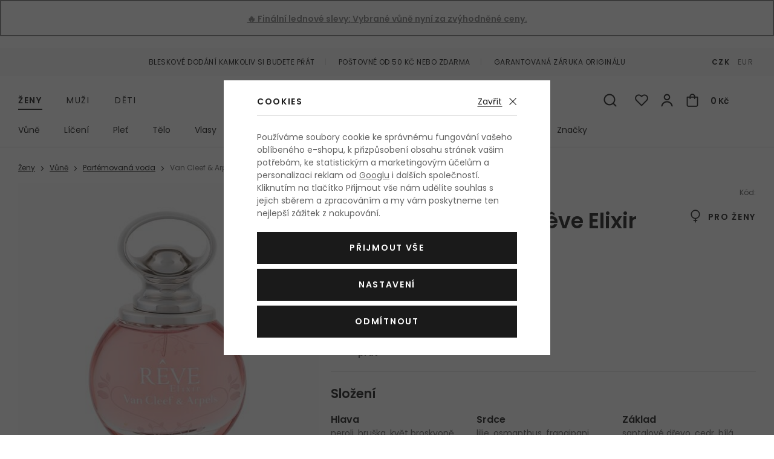

--- FILE ---
content_type: text/html; charset=UTF-8
request_url: https://www.kosmetika-zdravi.cz/parfemovana-voda-van-cleef-arpels-reve-elixir_z2651/
body_size: 20582
content:
<!DOCTYPE html>


      
   

         
         
   
   
   

<html class="no-js lang-cs" lang="cs">
<head>
   
      <meta charset="utf-8">
      
         <meta name="author" content="kosmetika-zdravi.cz">
      

      <meta name="web_author" content="wpj.cz">

      
   
                        

            
   
         <meta name="description" content="Vše máme skladem! Parfémovaná voda Van Cleef &amp; Arpels Rêve Elixir pro ženy za luxusní cenu už čeká na vaši objednávku v e-shopu Kosmetika-zdravi.cz. 
">
   

      
                     <meta name="robots" content="index, follow">
               

               <meta name="viewport" content="width=device-width, initial-scale=1">
      
      <meta property="og:title" content="Parfémovaná voda Van Cleef &amp; Arpels Rêve Elixir 50 ml - Kosmetika-zdravi.cz">
      
         <meta property="og:image" content="https://www.kosmetika-zdravi.cz/data/tmp/108/5/877845_108.jpg?1636097132_1">
   
      <meta property="og:url" content="https://www.kosmetika-zdravi.cz/parfemovana-voda-van-cleef-arpels-reve-elixir_z2651/">
      <meta property="og:type" content="website">

      
         <title>Van Cleef &amp; Arpels Rêve Elixir Parfémovaná voda pro ženy
         - Kosmetika-zdravi.cz</title>
   

      
         
            <link rel="preconnect" href="https://fonts.gstatic.com">
            <link href="https://fonts.googleapis.com/css2?family=Poppins:ital,wght@0,400;0,600;1,400;1,600&display=swap" rel="stylesheet">
         
         
            <link rel="stylesheet" href="/web/build/app.df6afecc.css">
            
         
      
   <meta name="google-site-verification" content="NQfv-V1ArfqeEUEWhbdj80FcdYN77n4mTexaKHWmVsE"/>
   <meta name="google-site-verification" content="wdE3ZFCbEQIYVHwwinqWZoC4Zv3XGumth9pzMh17EOo"/>

   <link rel="stylesheet" href="/web/build/product.aba7645c.css">


                      

            
      
         <link rel="shortcut icon" href="/templates/images/favicon.ico?v=1">
         <link rel="apple-touch-icon" sizes="144x144" href="/templates/images/share/apple-touch-icon.png">
         <link rel="icon" type="image/png" sizes="32x32" href="/templates/images/share/favicon-32x32.png">
         <link rel="icon" type="image/png" sizes="16x16" href="/templates/images/share/favicon-16x16.png">
         <link rel="manifest" href="/templates/images/share/site.webmanifest">
         <meta name="msapplication-TileColor" content="#da532c">
         <meta name="theme-color" content="#ffffff">
      

      <script src="/common/static/js/sentry-6.16.1.min.js"></script>

<script>
   Sentry.init({
      dsn: 'https://bdac53e35b1b4424b35eb8b76bcc2b1a@sentry.wpj.cz/9',
      allowUrls: [
         /www\.kosmetika-zdravi\.cz\//
      ],
      denyUrls: [
         // Facebook flakiness
         /graph\.facebook\.com/i,
         // Facebook blocked
         /connect\.facebook\.net\/en_US\/all\.js/i,
         // Chrome extensions
         /extensions\//i,
         /^chrome:\/\//i,
         /kupshop\.local/i
      ],
      beforeSend(event) {
         if (!/FBA[NV]|PhantomJS|SznProhlizec/.test(window.navigator.userAgent)) {
            return event;
         }
      },
      ignoreErrors: [
         // facebook / ga + disabled cookies
         'fbq is not defined',
         'Can\'t find variable: fbq',
         '_gat is not defined',
         'AW is not defined',
         'Can\'t find variable: AW',
         'url.searchParams.get', // gtm koza
         // localstorage not working in incoginto mode in iOS
         'The quota has been exceeded',
         'QuotaExceededError',
         'Undefined variable: localStorage',
         'localStorage is null',
         'The operation is insecure',
         "Failed to read the 'localStorage'",
         "gtm_",
         "Can't find variable: glami",
      ]
   });

   Sentry.setTag("web", "kosmetika-zdravi");
   Sentry.setTag("wbpck", 1);
   Sentry.setTag("adm", 0);
   Sentry.setTag("tpl", "el");
   Sentry.setTag("sentry_v", "6.16.1");
</script>

      <script>
   window.wpj = window.wpj || {};
   wpj.onReady = wpj.onReady || [];
   wpj.jsShop = wpj.jsShop || {events:[]};

   window.dataLayer = window.dataLayer || [];
   function gtag() {
      window.dataLayer.push(arguments);
   }
   window.wpj.cookie_bar_send = true;

   wpj.getCookie = (sKey) => decodeURIComponent(
      document.cookie.replace(
         new RegExp(
            '(?:(?:^|.*;)\\s*' +
            encodeURIComponent(sKey).replace(/[\-\.\+\*]/g, '\\$&') +
            '\\s*\\=\\s*([^;]*).*$)|^.*$'
         ),
         '$1'
      )
   ) || null;

      var consents = wpj.getCookie('cookie-bar')?.split(',');

   if (!(consents instanceof Array)){
      consents = [];
   }

   consents_fields = {
      ad_storage: consents.includes('ad_storage') ? 'granted' : 'denied',
      ad_user_data: consents.includes('ad_storage') ? 'granted' : 'denied',
      ad_personalization: consents.includes('ad_storage') ? 'granted' : 'denied',
      personalization_storage: consents.includes('personalization_and_functionality_storage') ? 'granted' : 'denied',
      functionality_storage: 'granted',
      analytics_storage: consents.includes('analytics_storage') ? 'granted' : 'denied',
   };
   gtag('consent', 'default', consents_fields);

   gtag("set", "ads_data_redaction", true);

   dataLayer.push({
      'event': 'defaultConsent',
      'consents' : consents_fields,
      'version': 'v2'
   });
   </script>

<script>
   wpj.data = wpj.data || { };

      wpj.data.instagram = true;
   
   

   

   
</script>



               <meta name="google-site-verification" content="nfU_emgDfgnTMBwAyWZvIT4fGEKAPIBoRLa267aZESY">
      
      
      
      
         

           

   

<script>page_data = {"page":{"language":"cs","title":"Parf\u00e9movan\u00e1 voda Van Cleef & Arpels R\u00eave Elixir 50 ml - Kosmetika-zdravi.cz","path":"\/parfemovana-voda-van-cleef-arpels-reve-elixir_z2651\/","currency":"CZK","currencyRate":1,"breadCrumbs":[{"id":"","name":"Dom\u016f"},{"id":1,"name":"\u017deny"},{"id":1540,"name":"V\u016fn\u011b"},{"id":1354,"name":"Parf\u00e9movan\u00e1 voda"},{"id":"","name":"Parf\u00e9movan\u00e1 voda Van Cleef & Arpels R\u00eave Elixir 50 ml"}],"environment":"live","type":"product"},"user":{"sessionId":"4702639e85217c43f144fe8485a1f113","cartId":"no-cartID","type":"anonymous","cartValue":0,"cartValueWithVat":0,"cartValueWithoutVat":0,"cartItems":0},"resetRefferer":false,"event":"pageView","products":[{"id":87022,"idProduct":87022,"EAN":3386460062923,"code":87022,"productCode":87022,"hasVariations":null,"variationsIds":null,"idVariation":null,"variationCode":null,"variationName":null,"soldOut":null,"categoryMain":[{"id":1,"name":"\u017deny"},{"id":1540,"name":"V\u016fn\u011b"},{"id":1354,"name":"Parf\u00e9movan\u00e1 voda"}],"categoryCurrent":[{"id":1,"name":"\u017deny"},{"id":1540,"name":"V\u016fn\u011b"},{"id":1354,"name":"Parf\u00e9movan\u00e1 voda"},{"id":"","name":"Parf\u00e9movan\u00e1 voda Van Cleef & Arpels R\u00eave Elixir 50 ml"}],"producer":"Van Cleef & Arpels","campaigns":{"M":{"id":"M","name":"Nejlevn\u011bj\u0161\u00ed"}},"name":"Parf\u00e9movan\u00e1 voda Van Cleef & Arpels R\u00eave Elixir 50 ml","vat":21,"price":0,"priceWithVat":0,"priceWithoutVat":0,"priceVat":0,"priceWithoutDiscount":0,"discount":0,"hasDiscount":false,"availability":"nen\u00ed skladem","url":"https:\/\/www.kosmetika-zdravi.cz\/parfemovana-voda-van-cleef-arpels-reve-elixir_z2651\/#87022","imageUrl":"https:\/\/www.kosmetika-zdravi.cz\/data\/tmp\/0\/5\/877845_0.jpg?1636097132_1","sex":"","cosmetics":"N","model_name":"Van Cleef & Arpels R\u00eave Elixir","position":1}],"once":false,"version":"v2"};page_data['page']['layout'] = window.innerWidth  > 991 ? 'web' : window.innerWidth > 543 ? 'tablet' : 'mobil';dataLayer.push(page_data);</script><script src="/common/static/wpj/wpj.gtm.js?v2"></script><script>var urlParams = new URLSearchParams(window.location.search);var hash = location.href.split("#")[1] || urlParams.get('id_variation') || "";gtm_getDetailImpressions(hash, 'detailImpressions');</script><script>
              wpj.onReady.push(function () {
                 [ 'logout', 'registration', 'login', 'newsletter_subscribe'].forEach(function (type) {
                    let cookieValue = wpj.storage.cookies.getItem('gtm_'+type);

                    if (cookieValue === null) {
                       return;
                    }
                    wpj.storage.cookies.removeItem('gtm_'+type);

                    cookieValue = JSON.parse(cookieValue);

                    let valueData;
                    if (type === 'newsletter_subscribe') {
                       valueData = { ...cookieValue };
                       type = 'newsletterSubscribe';
                    } else if (cookieValue instanceof Array) {
                       valueData = { data: cookieValue };
                    } else {
                       valueData = { value: cookieValue };
                    }
                     window.dataLayer.push({
                        event: 'success' +  gtm_ucfirst(type),
                           ...valueData
                     });
                 });
              });
              function gtm_ucfirst(str) {
                   if (!str || typeof str !== 'string') return str;
                   return str.charAt(0).toUpperCase() + str.slice(1);
               }
           </script>                      <!-- Google Tag Manager -->
   <script data-cookieconsent="ignore">(function(w,d,s,l,i) {w[l] = w[l] || [];w[l].push({'gtm.start': new Date().getTime(), event: 'gtm.js'});
         var f = d.getElementsByTagName(s)[0],j=d.createElement(s),dl=l != 'dataLayer' ? '&l=' + l : '';
         j.async = true;j.src='//www.googletagmanager.com/gtm.js?id=' + i + dl;f.parentNode.insertBefore(j, f);
      })(window, document, 'script', 'dataLayer', 'GTM-NQB6PBC');</script>
   <!-- End Google Tag Manager -->
         
</head>

<body>



   <!-- Google Tag Manager -->
   <noscript>
       <iframe src="//www.googletagmanager.com/ns.html?id=GTM-NQB6PBC" height="0" width="0" style="display:none;visibility:hidden"></iframe>
   </noscript>
<!-- End Google Tag Manager -->


                      

       


   
   <div data-cart="addedToCart"></div>
   
      
                <div class="alert alert-info alert-dismissible text-center infopanel "
        data-infopanel="9"
        data-version="1" data-nosnippet>
               <p><a href="https://www.kosmetika-zdravi.cz/zeny_k1/zlevneno/"><strong>🔥 Finální lednové slevy:</strong> Vybrané vůně nyní za zvýhodněné ceny.</a></p>
                     <button type="button" class="close" data-infopanel-close="9" aria-label="Zavřít">
            <span class="fc lightbox_close"></span>
         </button>
         </div>
   <script>
      var $localInfoPanelsData = {};
      var $infoPanel = null;

      if (window.localStorage.getItem('info_panels')) {
         $localInfoPanelsData = JSON.parse(window.localStorage.getItem('info_panels'));
         $infoPanel = $localInfoPanelsData['info-panel-9'];
      }

      if ($infoPanel && $infoPanel['version'] >= "1") {
         var $infoElements = document.querySelectorAll('[data-infopanel="9"]');
         $infoElements.forEach(element => {
            element.remove();
         });
      }
   </script>

<div class="header-top">
   <div class="container-fluid container container-flex">
      <ul class="list-inline">
         <li>Bleskové dodání kamkoliv si budete přát</li>
                     <li>Poštovné od 50 Kč nebo zdarma</li>
                  <li>Garantovaná záruka originálu</li>
      </ul>

      
                     <div class="header-currency">
                                 <a href="/mena/CZK/" title="Česká koruna"
                     class="active">CZK</a>
                                 <a href="/mena/EUR/" title="Euro"
                     >EUR</a>
                           </div>
               
   </div>
</div>
<header class="header">
   <div class="container container-flex header-middle">
      <button type='button' class='header-burger' title='Menu' onclick="window.wpj.mobilemenu.open()">
         <span class='fc icons_burger'></span>
         
                     <span class="menu-name">Ženy</span>
               </button>

       <ul class="list-inline header-sections-main" data-nav="header-main" data-tracking-click='{&quot;event&quot;:&quot;topMenu&quot;}'><li><a href="/" data-navitem="1"> Ženy </a></li><li><a href="/muzi_k2/" data-navitem="2"> Muži </a></li><li><a href="/deti_k4/" data-navitem="4"> Děti </a></li></ul>    <script>
            (function() {
         var element = document.querySelector('[data-nav="header-main"] [data-navitem="1"]');
         if (element) {
            element.classList.add("active");
         }
      })();
            (function() {
         var element = document.querySelector('[data-nav="header-main"] [data-navitem="1540"]');
         if (element) {
            element.classList.add("active");
         }
      })();
            (function() {
         var element = document.querySelector('[data-nav="header-main"] [data-navitem="1354"]');
         if (element) {
            element.classList.add("active");
         }
      })();
         </script>


                                 <a href="/" title="Kosmetika a parfémy - Kosmetika-zdravi.cz" class="logo">
         
            <picture>
               <source srcset="/templates/images/logo-sm.svg" media="(max-width: 419px)">
               <img src="/templates/images/logo.svg" alt="Kosmetika-zdravi.cz" class="img-responsive" width="263" height="37">
            </picture>
         
      </a>

      <div class="header-icons">
         <form method="get" action="/vyhledavani/" class="header-search-form" data-search-form>
   <input type="text" name="search" value="" maxlength="100" class="form-control autocomplete-control"
          placeholder="Hledáte parfém, značku, ..." autocomplete="off" data-search-input>
   <button type="submit" class="fc icons_search" title="Hledat"></button>
   <a href="/vyhledavani/" data-toggle="search" class="search-close">
      <span class="fc lightbox_close"></span>
   </a>
</form>

<script id="productSearch" type="text/x-dot-template">
      
      {{? it.items.Produkty || it.items.Kategorie || it.items.Vyrobci  }}

   <div class="d-flex">
      {{? it.items.Kategorie || it.items.Vyrobci }}
      <div class="autocomplete-side">
         {{? it.items.Kategorie }}
         <div class="autocomplete-categories">
            <p class="title-default">Kategorie</p>
            <ul>
               {{~it.items.Kategorie.items :item :index}}
               <li data-autocomplete-item="section">
                  <a href="/presmerovat/?type=category&id={{=item.id}}">{{=item.label}}</a>
               </li>
               {{~}}
            </ul>
         </div>
         {{?}}

         {{? it.items.Vyrobci }}
         <div class="autocomplete-categories">
            <p class="title-default">Značky</p>
            <ul>
               {{~it.items.Vyrobci.items :item :index}}
               <li data-autocomplete-item="section">
                  <a href="/presmerovat/?type=producer&id={{=item.id}}">{{=item.label}}</a>
               </li>
               {{~}}
            </ul>
         </div>
         {{?}}
      </div>
      {{?}}

      {{? it.items.Produkty }}
      <div class="autocomplete-products">

         <p class="title-default">Produkty</p>

         <ul>
            {{~it.items.Produkty.items :item :index}}
            <li data-autocomplete-item="product">
               <a href="/presmerovat/?type=product&id={{=item.id}}">
                  <span class="img-overlay">
                     {{? item.image }}
                     <img src="{{=item.image}}" alt="{{=item.label}}">
                     {{??}}
                     <img src="/static/images/no-img.jpg" alt="{{=item.label}}">
                     {{?}}
                  </span>
                  <span class="content">
                     <span class="title">{{=item.model_short_title}}</span>
                     {{=item.label.replace(item.model_short_title, '')}}
                     <strong class="price">{{=item.price}}</strong>
                  </span>
               </a>
            </li>
            {{~}}
         </ul>
      </div>
      {{?}}
   </div>
   <div data-autocomplete-item="show-all">
      <a href="" class="btn btn-block btn-muted">Zobrazit všechny produkty</a>
   </div>
      {{??}}
   <div class="autocomplete-noresult">
      <p>Žádný výsledek</p>
   </div>
      {{?}}
   
</script>


<script>
   wpj.onReady.push(function() {
      $('[data-search-input]').productSearch({
         minLength: 3,
               });
   });
</script>

         <div class="header-icon header-search-sm">
            <a href="/vyhledavani/" data-toggle="search">
               <span class="fc icons_search"></span>
            </a>
         </div>

         <div class="header-favorite header-icon cart-signin">
   <a href="/prihlaseni/" title="Zobrazit oblíbené produkty">
      <span class="fc icons_heart">
         <span class="count hidden">0</span>
      </span>
   </a>
</div>

<div class="header-login header-icon cart-signin">
   <a href="/prihlaseni/" title="Přihlášení">
      <span class="fc icons_user">
               </span>
   </a>
</div>

<div class="header-cart header-icon ">
   <a  data-reload="cart-info">
      <span class="fc icons_cart"></span>
      <span class="price">0 Kč</span>
   </a>
</div>

<div class="cartbox-focus cartbox-custom-scrollbar" data-cartbox>
   
      <div class="cartbox-header">
         

            <h3 data-reload="cartbox-sidebar-pieces">Košík</h3>
         
         
            <a href="#" data-cartbox-hide><u>Zavřít</u><i class="fc lightbox_close"></i></a>
         
      </div>
   

   <div class="cartbox-product-list">
      <div data-reload="cartbox-products">
                     <p class="no-items">V košíku nemáte žádné zboží.</p>
               </div>
   </div>

   <div class="cartbox-footer">
      <div data-reload="cartbox-footer">
         
            <div class="price-title">Mezisoučet
               <strong class="total-price h3">0 Kč</strong>
            </div>
         

         
   <div class="shipping-progress-outer">
      <div class="shipping-progress">
         <span class="fc icons_delivery"></span>
         <p>
            
                                                   K dopravě zdarma zbývá <strong>2 990 Kč</strong>                           
         </p>

                     <div class="shipping-bar">
                                    <span style="width: 0%;"></span>
            </div>
               </div>
      
   <ul class="shipping-progress-badge">
      <li><span class="fc icons_star-empty"></span>Garantovaná záruka originálu</li>
      <li><span class="fc icons_shield"></span>Bezpečná online platba<img src="/static/images/delivery-payment/payment-gopay-colored.svg" alt="GoPay" width="70" height="17"></li>
      <li><span class="fc icons_box-alt"></span>Bleskové dodání kamkoliv si budete přát</li>
   </ul>

   </div>

         
            <a href="/kosik/" class="btn btn-block btn-ctr disabled">Přejít do košíku</a>
            <a href="#" data-cartbox-hide class="btn btn-block btn-muted">Zpět k nákupu</a>
         
      </div>
   </div>
</div>
<div class="cartbox-bg" data-cartbox></div>
<div class="cartbox-overlay" data-cartbox data-cartbox-hide></div>


      </div>
   </div>

          <div class="container header-bottom"><nav class="header-sections" data-nav="top" data-tracking-click='{&quot;event&quot;:&quot;topMenu&quot;}'><ul class="level-0"><li class="nav-item nav-item-1540 has-submenu" data-navitem="1540"><a href="/zeny_k1/vune_k1540/"> Vůně </a><div class="submenu"><div class="submenu-wrapper"><div class="column"><p class="title-default">Kategorie</p><ul class="level-1"><li class="nav-item" data-navitem="1354"><a href="/zeny_k1/vune_k1540/parfemovana-voda_k1354/"> Parfémovaná voda </a></li><li class="nav-item" data-navitem="1384"><a href="/zeny_k1/vune_k1540/toaletni-voda_k1384/"> Toaletní voda </a></li><li class="nav-item" data-navitem="1357"><a href="/zeny_k1/vune_k1540/kolinska-voda_k1357/"> Kolínská voda </a></li><li class="nav-item" data-navitem="1390"><a href="/zeny_k1/vune_k1540/parfem_k1390/"> Parfém </a></li><li class="nav-item" data-navitem="1387"><a href="/zeny_k1/vune_k1540/parfemovany-olej_k1387/"> Parfémovaný olej </a></li><li class="nav-item" data-navitem="1677"><a href="/zeny_k1/vune_k1540/telovy-sprej_k1677/"> Tělový sprej </a></li><li class="nav-item" data-navitem="1685"><a href="/zeny_k1/vune_k1540/vune-do-auta_k1685/"> Vůně do auta </a></li><li class="nav-item" data-navitem="1225"><a href="/zeny_k1/vune_k1540/plnitelny-flakon_k1225/"> Plnitelný flakón </a></li><li class="nav-item" data-navitem="1480"><a href="/zeny_k1/vune_k1540/eau-fraiche_k1480/"> Eau Fraîche </a></li><li class="nav-item" data-navitem="1076"><a href="/zeny_k1/vune_k1540/vlasova-mlha_k1076/"> Vlasová mlha </a></li><li class="nav-item" data-navitem="1624"><a href="/zeny_k1/vune_k1540/eau-de-soin_k1624/"> Eau de Soin </a></li><li class="nav-item" data-navitem="3"><a href="/zeny_k1/vune_k1540/do-bytu_k3/"> Do bytu </a></li><li class="nav-item" data-navitem="2243"><a href="/zeny_k1/vune_k1540/parfemovy-extrakt_k2243/"> Parfémový extrakt </a></li><li><a href="/zeny_k1/vune_k1540/" class="all">Všechny kategorie</a></li></ul></div><div class="column"><p class="title-default">Top značky</p><ul class="level-1"><li><a href="/vyrobci/" class="all">Všechny značky</a></li></ul></div><div class="column"><p class="title-default">Speciální nabídka</p><ul class="level-1"><li class="nav-item" data-navitem="1769"><a href="/zeny_k1/vune_k1540/odstriky/"> Vzorky vůní </a></li><li class="nav-item" data-navitem="1799"><a href="/zeny_k1/vune_k1540/darkove-kazety-vuni-pro-zeny_k1799/"> Kazety </a></li></ul></div><div class="row catalog-row" data-tracking-view='{"_clear":true,"event":"productsImpressions","impressions":{"products":[],"listName":"menu","listId":1540},"once":false,"version":"v2"}'></div></div></div></li><li class="nav-item nav-item-1411 has-submenu" data-navitem="1411"><a href="/zeny_k1/liceni_k1411/"> Líčení </a><div class="submenu"><div class="submenu-wrapper"><div class="column"><p class="title-default">Kategorie</p><ul class="level-1"><li class="nav-item" data-navitem="1435"><a href="/zeny_k1/liceni_k1411/oci_k1435/"> Oči </a></li><li class="nav-item" data-navitem="1755"><a href="/zeny_k1/liceni_k1411/oboci_k1755/"> Obočí </a></li><li class="nav-item" data-navitem="1468"><a href="/zeny_k1/liceni_k1411/tvar_k1468/"> Tvář </a></li><li class="nav-item" data-navitem="1453"><a href="/zeny_k1/liceni_k1411/rty_k1453/"> Rty </a></li><li class="nav-item" data-navitem="1474"><a href="/zeny_k1/liceni_k1411/nehty_k1474/"> Nehty </a></li><li class="nav-item" data-navitem="1058"><a href="/zeny_k1/liceni_k1411/kosmeticka-pomucka_k1058/"> Kosmetická pomůcka </a></li><li class="nav-item" data-navitem="1489"><a href="/zeny_k1/liceni_k1411/odliceni_k1489/"> Odlíčení </a></li><li class="nav-item" data-navitem="1067"><a href="/zeny_k1/liceni_k1411/dekorativni-kazeta_k1067/"> Dekorativní kazeta </a></li><li><a href="/zeny_k1/liceni_k1411/" class="all">Všechny kategorie</a></li></ul></div><div class="column"><p class="title-default">Top značky</p><ul class="level-1"><li><a href="/vyrobci/" class="all">Všechny značky</a></li></ul></div><div class="column"><p class="title-default">Speciální nabídka</p><ul class="level-1"><li class="nav-item" data-navitem="1800"><a href="/zeny_k1/liceni_k1411/darkove-kazety-dekorativni-kosmetiky-pro-zeny_k1800/"> Kazety </a></li></ul></div><div class="row catalog-row" data-tracking-view='{"_clear":true,"event":"productsImpressions","impressions":{"products":[{"id":33582,"idProduct":33582,"EAN":50671304,"code":33582,"productCode":33582,"hasVariations":null,"variationsIds":null,"idVariation":null,"variationCode":null,"variationName":null,"soldOut":null,"categoryMain":[{"id":1411,"name":"L\u00ed\u010den\u00ed"},{"id":1435,"name":"O\u010di"},{"id":1621,"name":"\u0158asenka"}],"categoryCurrent":[{"id":"","name":"P\u0159ihl\u00e1\u0161en\u00ed do eshopu"}],"producer":"Max Factor","campaigns":{"M":{"id":"M","name":"Nejlevn\u011bj\u0161\u00ed"},"B":{"id":"B","name":"Topseller"},"PARTNER":{"id":"PARTNER","name":"Partner"}},"name":"\u0158asenka Max Factor 2000 Calorie 9 ml Black","vat":21,"price":104.96,"priceWithVat":127,"priceWithoutVat":104.96,"priceVat":22.04,"priceWithoutDiscount":104.96,"discount":0,"hasDiscount":false,"availability":"skladem","url":"https:\/\/www.kosmetika-zdravi.cz\/rasenka-max-factor-2000-calorie_z6181\/#33582","imageUrl":"https:\/\/www.kosmetika-zdravi.cz\/data\/tmp\/0\/7\/1102377_0.jpg?1685692370_1","sex":"","cosmetics":null,"model_name":null,"position":1}],"listName":"menu","listId":1411},"once":false,"version":"v2"}'><div class="col-xxs-12"><div class="catalog"><a href="/rasenka-max-factor-2000-calorie_z6181/#33582" data-tracking-click='{"event":"productClick","click":{"products":[{"id":33582,"idProduct":33582,"EAN":50671304,"code":33582,"productCode":33582,"hasVariations":null,"variationsIds":null,"idVariation":null,"variationCode":null,"variationName":null,"soldOut":null,"categoryMain":[{"id":1411,"name":"L\u00ed\u010den\u00ed"},{"id":1435,"name":"O\u010di"},{"id":1621,"name":"\u0158asenka"}],"categoryCurrent":[{"id":"","name":"P\u0159ihl\u00e1\u0161en\u00ed do eshopu"}],"producer":"Max Factor","campaigns":{"M":{"id":"M","name":"Nejlevn\u011bj\u0161\u00ed"},"B":{"id":"B","name":"Topseller"},"PARTNER":{"id":"PARTNER","name":"Partner"}},"name":"\u0158asenka Max Factor 2000 Calorie 9 ml Black","vat":21,"price":104.96,"priceWithVat":127,"priceWithoutVat":104.96,"priceVat":22.04,"priceWithoutDiscount":104.96,"discount":0,"hasDiscount":false,"availability":"skladem","url":"https:\/\/www.kosmetika-zdravi.cz\/rasenka-max-factor-2000-calorie_z6181\/#33582","imageUrl":"https:\/\/www.kosmetika-zdravi.cz\/data\/tmp\/0\/7\/1102377_0.jpg?1685692370_1","sex":"","cosmetics":null,"model_name":null,"position":1}],"listName":"menu","listId":1411},"once":false,"version":"v2"}' ><div class="img"><img src="/data/tmp/2/7/1102377_2.jpg?1685692370_1" alt="Řasenka Max Factor 2000 Calorie 9 ml Black" width="240" height="240" class="img-responsive"><div class="catalog-flags flags"></div><div class="gender"><span class="fc icons_gender-female" title="Pro ženy"></span></div><div class="shade"><figure><img src="/data/tmp/13/9/439229_13.jpg?1636097132_1" alt="Řasenka Max Factor 2000 Calorie 9 ml Black" width="60" height="60" loading="lazy" class="img-responsive"></figure><strong>Black</strong></div></div><div class="content"><div class="title-wrapper"><h3 class="title">Max Factor 2000 Calorie</h3><span class="section">Řasenka pro objem řas</span></div><div class="price-wrapper"><div class="left"><p class="volumes"> 9 ml Black </p><p class="delivery"> skladem </p></div><div class="right"><span class="strike-price strike-price-empty">&nbsp;</span><p class="price">127 Kč</p><span class="unit-price"> 1 411,11 Kč / 100 ml </span></div></div></div></a></div></div></div></div></div></li><li class="nav-item nav-item-1414 has-submenu" data-navitem="1414"><a href="/zeny_k1/plet_k1414/"> Pleť </a><div class="submenu"><div class="submenu-wrapper"><div class="column"><p class="title-default">Kategorie</p><ul class="level-1"><li class="nav-item" data-navitem="1363"><a href="/zeny_k1/plet_k1414/pletovy-krem-a-gel_k1363/"> Pleťový krém a gel </a></li><li class="nav-item" data-navitem="1342"><a href="/zeny_k1/plet_k1414/cisteni-pleti_k1342/"> Čištění pleti </a></li><li class="nav-item" data-navitem="1336"><a href="/zeny_k1/plet_k1414/pletove-serum_k1336/"> Pleťové sérum </a></li><li class="nav-item" data-navitem="1339"><a href="/zeny_k1/plet_k1414/pece-o-oci_k1339/"> Péče o oči </a></li><li class="nav-item" data-navitem="1366"><a href="/zeny_k1/plet_k1414/pletova-maska_k1366/"> Pleťová maska </a></li><li class="nav-item" data-navitem="1375"><a href="/zeny_k1/plet_k1414/pece-o-rty_k1375/"> Péče o rty </a></li><li class="nav-item" data-navitem="1402"><a href="/zeny_k1/plet_k1414/krem-na-krk-a-dekolt_k1402/"> Krém na krk a dekolt </a></li><li class="nav-item" data-navitem="1552"><a href="/zeny_k1/plet_k1414/pletova-voda-a-sprej_k1552/"> Pleťová voda a sprej </a></li><li class="nav-item" data-navitem="1828"><a href="/zeny_k1/plet_k1414/lokalni-pece_k1828/"> Lokální péče </a></li><li class="nav-item" data-navitem="2058"><a href="/zeny_k1/plet_k1414/masazni-valecek-a-kamen_k2058/"> Masážní váleček a kámen </a></li><li class="nav-item" data-navitem="2376"><a href="/zeny_k1/plet_k1414/pletova-esence_k2376/"> Pleťová esence </a></li><li class="nav-item" data-navitem="2123"><a href="/zeny_k1/plet_k1414/pletovy-olej_k2123/"> Pleťový olej </a></li><li><a href="/zeny_k1/plet_k1414/" class="all">Všechny kategorie</a></li></ul></div><div class="column"><p class="title-default">Top značky</p><ul class="level-1"><li><a href="/vyrobci/" class="all">Všechny značky</a></li></ul></div><div class="column"><p class="title-default">Speciální nabídka</p><ul class="level-1"><li class="nav-item" data-navitem="1801"><a href="/zeny_k1/plet_k1414/darkove-kazety-pletove-kosmetiky-pro-zeny_k1801/"> Kazety </a></li></ul></div><div class="row catalog-row" data-tracking-view='{"_clear":true,"event":"productsImpressions","impressions":{"products":[{"id":45621,"idProduct":45621,"EAN":3401345935571,"code":45621,"productCode":45621,"hasVariations":null,"variationsIds":null,"idVariation":null,"variationCode":null,"variationName":null,"soldOut":null,"categoryMain":[{"id":1414,"name":"Ple\u0165"},{"id":1342,"name":"\u010ci\u0161t\u011bn\u00ed pleti"},{"id":1351,"name":"Micel\u00e1rn\u00ed voda"}],"categoryCurrent":[{"id":"","name":"P\u0159ihl\u00e1\u0161en\u00ed do eshopu"}],"producer":"BIODERMA","campaigns":{"M":{"id":"M","name":"Nejlevn\u011bj\u0161\u00ed"},"B":{"id":"B","name":"Topseller"},"PARTNER":{"id":"PARTNER","name":"Partner"}},"name":"Micel\u00e1rn\u00ed voda BIODERMA Sensibio H\u2082O 500 ml","vat":21,"price":217.36,"priceWithVat":263,"priceWithoutVat":217.36,"priceVat":45.64,"priceWithoutDiscount":217.36,"discount":0,"hasDiscount":false,"availability":"skladem","url":"https:\/\/www.kosmetika-zdravi.cz\/micelarni-voda-bioderma-sensibio-h-o_z37912\/#45621","imageUrl":"https:\/\/www.kosmetika-zdravi.cz\/data\/tmp\/0\/7\/1021887_0.jpg?1644846342_1","sex":"","cosmetics":null,"model_name":null,"position":1}],"listName":"menu","listId":1414},"once":false,"version":"v2"}'><div class="col-xxs-12"><div class="catalog"><a href="/micelarni-voda-bioderma-sensibio-h-o_z37912/#45621" data-tracking-click='{"event":"productClick","click":{"products":[{"id":45621,"idProduct":45621,"EAN":3401345935571,"code":45621,"productCode":45621,"hasVariations":null,"variationsIds":null,"idVariation":null,"variationCode":null,"variationName":null,"soldOut":null,"categoryMain":[{"id":1414,"name":"Ple\u0165"},{"id":1342,"name":"\u010ci\u0161t\u011bn\u00ed pleti"},{"id":1351,"name":"Micel\u00e1rn\u00ed voda"}],"categoryCurrent":[{"id":"","name":"P\u0159ihl\u00e1\u0161en\u00ed do eshopu"}],"producer":"BIODERMA","campaigns":{"M":{"id":"M","name":"Nejlevn\u011bj\u0161\u00ed"},"B":{"id":"B","name":"Topseller"},"PARTNER":{"id":"PARTNER","name":"Partner"}},"name":"Micel\u00e1rn\u00ed voda BIODERMA Sensibio H\u2082O 500 ml","vat":21,"price":217.36,"priceWithVat":263,"priceWithoutVat":217.36,"priceVat":45.64,"priceWithoutDiscount":217.36,"discount":0,"hasDiscount":false,"availability":"skladem","url":"https:\/\/www.kosmetika-zdravi.cz\/micelarni-voda-bioderma-sensibio-h-o_z37912\/#45621","imageUrl":"https:\/\/www.kosmetika-zdravi.cz\/data\/tmp\/0\/7\/1021887_0.jpg?1644846342_1","sex":"","cosmetics":null,"model_name":null,"position":1}],"listName":"menu","listId":1414},"once":false,"version":"v2"}' ><div class="img"><img src="/data/tmp/2/7/1021887_2.jpg?1644846342_1" alt="Micelární voda BIODERMA Sensibio H₂O 500 ml" width="240" height="240" class="img-responsive"><div class="catalog-flags flags"></div><div class="gender"><span class="fc icons_gender-female" title="Pro ženy"></span></div></div><div class="content"><div class="title-wrapper"><h3 class="title">BIODERMA Sensibio H₂O</h3><span class="section">Micelární voda pro citlivou pleť</span></div><div class="price-wrapper"><div class="left"><p class="volumes"> 500 ml </p><p class="delivery"> skladem </p></div><div class="right"><span class="strike-price strike-price-empty">&nbsp;</span><p class="price">263 Kč</p><span class="unit-price"> 52,60 Kč / 100 ml </span></div></div></div></a></div></div></div></div></div></li><li class="nav-item nav-item-1438 has-submenu" data-navitem="1438"><a href="/zeny_k1/telo_k1438/"> Tělo </a><div class="submenu"><div class="submenu-wrapper"><div class="column"><p class="title-default">Kategorie</p><ul class="level-1"><li class="nav-item" data-navitem="1426"><a href="/zeny_k1/telo_k1438/sprchova-kosmetika_k1426/"> Sprchová kosmetika </a></li><li class="nav-item" data-navitem="1477"><a href="/zeny_k1/telo_k1438/deo-pripravek_k1477/"> Deo přípravek </a></li><li class="nav-item" data-navitem="1094"><a href="/zeny_k1/telo_k1438/opalovaci-kosmetika_k1094/"> Opalovací kosmetika </a></li><li class="nav-item" data-navitem="1324"><a href="/zeny_k1/telo_k1438/telove-mleko_k1324/"> Tělové mléko </a></li><li class="nav-item" data-navitem="1462"><a href="/zeny_k1/telo_k1438/telovy-krem_k1462/"> Tělový krém </a></li><li class="nav-item" data-navitem="1369"><a href="/zeny_k1/telo_k1438/holeni-a-depilace_k1369/"> Holení a depilace </a></li><li class="nav-item" data-navitem="1405"><a href="/zeny_k1/telo_k1438/pece-o-ruce_k1405/"> Péče o ruce </a></li><li class="nav-item" data-navitem="1345"><a href="/zeny_k1/telo_k1438/pece-o-nohy_k1345/"> Péče o nohy </a></li><li class="nav-item" data-navitem="1528"><a href="/zeny_k1/telo_k1438/telovy-olej_k1528/"> Tělový olej </a></li><li class="nav-item" data-navitem="1327"><a href="/zeny_k1/telo_k1438/telovy-peeling_k1327/"> Tělový peeling </a></li><li class="nav-item" data-navitem="1049"><a href="/zeny_k1/telo_k1438/intimni-hygiena_k1049/"> Intimní hygiena </a></li><li class="nav-item" data-navitem="1103"><a href="/zeny_k1/telo_k1438/proti-celulitide-a-striim_k1103/"> Proti celulitidě a striím </a></li><li class="nav-item" data-navitem="1097"><a href="/zeny_k1/telo_k1438/pro-zestihleni-a-zpevneni_k1097/"> Pro zeštíhlení a zpevnění </a></li><li class="nav-item" data-navitem="1507"><a href="/zeny_k1/telo_k1438/telova-voda_k1507/"> Tělová voda </a></li><li class="nav-item" data-navitem="1525"><a href="/zeny_k1/telo_k1438/telove-maslo_k1525/"> Tělové máslo </a></li><li><a href="/zeny_k1/telo_k1438/" class="all">Všechny kategorie</a></li></ul></div><div class="column"><p class="title-default">Top značky</p><ul class="level-1"><li><a href="/vyrobci/" class="all">Všechny značky</a></li></ul></div><div class="column"><p class="title-default">Speciální nabídka</p><ul class="level-1"><li class="nav-item" data-navitem="1802"><a href="/zeny_k1/telo_k1438/darkove-kazety-telove-kosmetiky-pro-zeny_k1802/"> Kazety </a></li></ul></div><div class="row catalog-row" data-tracking-view='{"_clear":true,"event":"productsImpressions","impressions":{"products":[{"id":26821,"idProduct":26821,"EAN":85805071387,"code":26821,"productCode":26821,"hasVariations":null,"variationsIds":null,"idVariation":null,"variationCode":null,"variationName":null,"soldOut":null,"categoryMain":[{"id":1438,"name":"T\u011blo"},{"id":1462,"name":"T\u011blov\u00fd kr\u00e9m"}],"categoryCurrent":[{"id":"","name":"P\u0159ihl\u00e1\u0161en\u00ed do eshopu"}],"producer":"Elizabeth Arden","campaigns":{"M":{"id":"M","name":"Nejlevn\u011bj\u0161\u00ed"},"B":{"id":"B","name":"Topseller"},"PARTNER":{"id":"PARTNER","name":"Partner"}},"name":"T\u011blov\u00fd kr\u00e9m Elizabeth Arden Green Tea Honey Drops 500 ml","vat":21,"price":271.9,"priceWithVat":329,"priceWithoutVat":271.9,"priceVat":57.1,"priceWithoutDiscount":271.9,"discount":0,"hasDiscount":false,"availability":"skladem","url":"https:\/\/www.kosmetika-zdravi.cz\/telovy-krem-elizabeth-arden-green-tea_z197196\/#26821","imageUrl":"https:\/\/www.kosmetika-zdravi.cz\/data\/tmp\/0\/7\/735497_0.jpg?1636097132_1","sex":"","cosmetics":null,"model_name":null,"position":1}],"listName":"menu","listId":1438},"once":false,"version":"v2"}'><div class="col-xxs-12"><div class="catalog"><a href="/telovy-krem-elizabeth-arden-green-tea_z197196/#26821" data-tracking-click='{"event":"productClick","click":{"products":[{"id":26821,"idProduct":26821,"EAN":85805071387,"code":26821,"productCode":26821,"hasVariations":null,"variationsIds":null,"idVariation":null,"variationCode":null,"variationName":null,"soldOut":null,"categoryMain":[{"id":1438,"name":"T\u011blo"},{"id":1462,"name":"T\u011blov\u00fd kr\u00e9m"}],"categoryCurrent":[{"id":"","name":"P\u0159ihl\u00e1\u0161en\u00ed do eshopu"}],"producer":"Elizabeth Arden","campaigns":{"M":{"id":"M","name":"Nejlevn\u011bj\u0161\u00ed"},"B":{"id":"B","name":"Topseller"},"PARTNER":{"id":"PARTNER","name":"Partner"}},"name":"T\u011blov\u00fd kr\u00e9m Elizabeth Arden Green Tea Honey Drops 500 ml","vat":21,"price":271.9,"priceWithVat":329,"priceWithoutVat":271.9,"priceVat":57.1,"priceWithoutDiscount":271.9,"discount":0,"hasDiscount":false,"availability":"skladem","url":"https:\/\/www.kosmetika-zdravi.cz\/telovy-krem-elizabeth-arden-green-tea_z197196\/#26821","imageUrl":"https:\/\/www.kosmetika-zdravi.cz\/data\/tmp\/0\/7\/735497_0.jpg?1636097132_1","sex":"","cosmetics":null,"model_name":null,"position":1}],"listName":"menu","listId":1438},"once":false,"version":"v2"}' ><div class="img"><img src="/data/tmp/2/7/735497_2.jpg?1636097132_1" alt="Tělový krém Elizabeth Arden Green Tea Honey Drops 500 ml" width="240" height="240" class="img-responsive"><div class="catalog-flags flags"></div><div class="gender"><span class="fc icons_gender-female" title="Pro ženy"></span></div></div><div class="content"><div class="title-wrapper"><h3 class="title">Elizabeth Arden Green Tea</h3><span class="section">Tělový krém</span></div><div class="price-wrapper"><div class="left"><p class="volumes"> Honey Drops 500 ml </p><p class="delivery"> skladem </p></div><div class="right"><span class="strike-price strike-price-empty">&nbsp;</span><p class="price">329 Kč</p><span class="unit-price"> 65,80 Kč / 100 ml </span></div></div></div></a></div></div></div></div></div></li><li class="nav-item nav-item-1456 has-submenu" data-navitem="1456"><a href="/zeny_k1/vlasy_k1456/"> Vlasy </a><div class="submenu"><div class="submenu-wrapper"><div class="column"><p class="title-default">Kategorie</p><ul class="level-1"><li class="nav-item" data-navitem="1333"><a href="/zeny_k1/vlasy_k1456/sampon_k1333/"> Šampon </a></li><li class="nav-item" data-navitem="1124"><a href="/zeny_k1/vlasy_k1456/kondicioner_k1124/"> Kondicionér </a></li><li class="nav-item" data-navitem="1372"><a href="/zeny_k1/vlasy_k1456/styling_k1372/"> Styling </a></li><li class="nav-item" data-navitem="1465"><a href="/zeny_k1/vlasy_k1456/balzam-a-maska-na-vlasy_k1465/"> Balzám a maska na vlasy </a></li><li class="nav-item" data-navitem="1609"><a href="/zeny_k1/vlasy_k1456/olej-na-vlasy_k1609/"> Olej na vlasy </a></li><li class="nav-item" data-navitem="1812"><a href="/zeny_k1/vlasy_k1456/serum-na-vlasy_k1812/"> Sérum na vlasy </a></li><li class="nav-item" data-navitem="1630"><a href="/zeny_k1/vlasy_k1456/suchy-sampon_k1630/"> Suchý šampon </a></li><li class="nav-item" data-navitem="1483"><a href="/zeny_k1/vlasy_k1456/hreben-kartac-a-gumicka_k1483/"> Hřeben, kartáč a gumička </a></li><li class="nav-item" data-navitem="1121"><a href="/zeny_k1/vlasy_k1456/barva-na-vlasy_k1121/"> Barva na vlasy </a></li><li class="nav-item" data-navitem="1495"><a href="/zeny_k1/vlasy_k1456/zehlicka-kulma-a-fen_k1495/"> Žehlička, kulma a fén </a></li><li class="nav-item" data-navitem="1136"><a href="/zeny_k1/vlasy_k1456/pripravek-proti-padani-vlasu_k1136/"> Přípravek proti padání vlasů </a></li><li><a href="/zeny_k1/vlasy_k1456/" class="all">Všechny kategorie</a></li></ul></div><div class="column"><p class="title-default">Top značky</p><ul class="level-1"><li><a href="/vyrobci/" class="all">Všechny značky</a></li></ul></div><div class="column"><p class="title-default">Speciální nabídka</p><ul class="level-1"><li class="nav-item" data-navitem="1803"><a href="/zeny_k1/vlasy_k1456/darkove-kazety-vlasove-kosmetiky-pro-zeny_k1803/"> Kazety </a></li></ul></div><div class="row catalog-row" data-tracking-view='{"_clear":true,"event":"productsImpressions","impressions":{"products":[{"id":28343,"idProduct":28343,"EAN":4056800066865,"code":28343,"productCode":28343,"hasVariations":null,"variationsIds":null,"idVariation":null,"variationCode":null,"variationName":null,"soldOut":null,"categoryMain":[{"id":1456,"name":"Vlasy"},{"id":1372,"name":"Styling"},{"id":1100,"name":"Lak na vlasy"}],"categoryCurrent":[{"id":"","name":"P\u0159ihl\u00e1\u0161en\u00ed do eshopu"}],"producer":"Wella Professionals","campaigns":{"M":{"id":"M","name":"Nejlevn\u011bj\u0161\u00ed"},"B":{"id":"B","name":"Topseller"},"PARTNER":{"id":"PARTNER","name":"Partner"}},"name":"Lak na vlasy Wella Professionals Performance 500 ml","vat":21,"price":160.33,"priceWithVat":194,"priceWithoutVat":160.33,"priceVat":33.67,"priceWithoutDiscount":160.33,"discount":0,"hasDiscount":false,"availability":"skladem","url":"https:\/\/www.kosmetika-zdravi.cz\/lak-na-vlasy-wella-professionals-performance_z5388\/#28343","imageUrl":"https:\/\/www.kosmetika-zdravi.cz\/data\/tmp\/0\/3\/698823_0.jpg?1636097132_1","sex":"","cosmetics":null,"model_name":null,"position":1}],"listName":"menu","listId":1456},"once":false,"version":"v2"}'><div class="col-xxs-12"><div class="catalog"><a href="/lak-na-vlasy-wella-professionals-performance_z5388/#28343" data-tracking-click='{"event":"productClick","click":{"products":[{"id":28343,"idProduct":28343,"EAN":4056800066865,"code":28343,"productCode":28343,"hasVariations":null,"variationsIds":null,"idVariation":null,"variationCode":null,"variationName":null,"soldOut":null,"categoryMain":[{"id":1456,"name":"Vlasy"},{"id":1372,"name":"Styling"},{"id":1100,"name":"Lak na vlasy"}],"categoryCurrent":[{"id":"","name":"P\u0159ihl\u00e1\u0161en\u00ed do eshopu"}],"producer":"Wella Professionals","campaigns":{"M":{"id":"M","name":"Nejlevn\u011bj\u0161\u00ed"},"B":{"id":"B","name":"Topseller"},"PARTNER":{"id":"PARTNER","name":"Partner"}},"name":"Lak na vlasy Wella Professionals Performance 500 ml","vat":21,"price":160.33,"priceWithVat":194,"priceWithoutVat":160.33,"priceVat":33.67,"priceWithoutDiscount":160.33,"discount":0,"hasDiscount":false,"availability":"skladem","url":"https:\/\/www.kosmetika-zdravi.cz\/lak-na-vlasy-wella-professionals-performance_z5388\/#28343","imageUrl":"https:\/\/www.kosmetika-zdravi.cz\/data\/tmp\/0\/3\/698823_0.jpg?1636097132_1","sex":"","cosmetics":null,"model_name":null,"position":1}],"listName":"menu","listId":1456},"once":false,"version":"v2"}' ><div class="img"><img src="/data/tmp/2/3/698823_2.jpg?1636097132_1" alt="Lak na vlasy Wella Professionals Performance 500 ml" width="240" height="240" class="img-responsive"><div class="catalog-flags flags"></div><div class="gender"><span class="fc icons_gender-female" title="Pro ženy"></span></div></div><div class="content"><div class="title-wrapper"><h3 class="title">Wella Professionals Performance</h3><span class="section">Extra silný lak na vlasy</span></div><div class="price-wrapper"><div class="left"><p class="volumes"> 500 ml </p><p class="delivery"> skladem </p></div><div class="right"><span class="strike-price strike-price-empty">&nbsp;</span><p class="price">194 Kč</p><span class="unit-price"> 38,80 Kč / 100 ml </span></div></div></div></a></div></div></div></div></div></li><li class="nav-item nav-item-2068 has-submenu" data-navitem="2068"><a href="/zeny_k1/zuby_k2068/"> Zuby </a><div class="submenu"><div class="submenu-wrapper"><div class="column"><p class="title-default">Kategorie</p><ul class="level-1"><li class="nav-item" data-navitem="2071"><a href="/zeny_k1/zuby_k2068/zubni-kartacek_k2071/"> Zubní kartáček </a></li><li class="nav-item" data-navitem="1031"><a href="/zeny_k1/zuby_k2068/zubni-pasta_k1031/"> Zubní pasta </a></li><li class="nav-item" data-navitem="1471"><a href="/zeny_k1/zuby_k2068/ustni-voda_k1471/"> Ústní voda </a></li><li><a href="/zeny_k1/zuby_k2068/" class="all">Všechny kategorie</a></li></ul></div><div class="column"><p class="title-default">Top značky</p><ul class="level-1"><li><a href="/vyrobci/" class="all">Všechny značky</a></li></ul></div><div class="column"><p class="title-default">Speciální nabídka</p><ul class="level-1"></ul></div><div class="row catalog-row" data-tracking-view='{"_clear":true,"event":"productsImpressions","impressions":{"products":[{"id":85165,"idProduct":85165,"EAN":3574660520132,"code":85165,"productCode":85165,"hasVariations":null,"variationsIds":null,"idVariation":null,"variationCode":null,"variationName":null,"soldOut":null,"categoryMain":[{"id":2068,"name":"Zuby"},{"id":1471,"name":"\u00dastn\u00ed voda"}],"categoryCurrent":[{"id":"","name":"P\u0159ihl\u00e1\u0161en\u00ed do eshopu"}],"producer":"Listerine","campaigns":{"D":{"id":"D","name":"Zlevn\u011bno"},"M":{"id":"M","name":"Nejlevn\u011bj\u0161\u00ed"},"B":{"id":"B","name":"Topseller"},"PARTNER":{"id":"PARTNER","name":"Partner"}},"name":"\u00dastn\u00ed voda Listerine Cool Mint Mouthwash 1000 ml","vat":21,"price":150.41,"priceWithVat":182,"priceWithoutVat":150.41,"priceVat":31.59,"priceWithoutDiscount":150.41,"discount":0,"hasDiscount":false,"availability":"skladem","url":"https:\/\/www.kosmetika-zdravi.cz\/ustni-voda-listerine-cool-mint-mouthwash_z46699\/#85165","imageUrl":"https:\/\/www.kosmetika-zdravi.cz\/data\/tmp\/0\/4\/781114_0.jpg?1636097132_1","sex":"","cosmetics":null,"model_name":null,"position":1}],"listName":"menu","listId":2068},"once":false,"version":"v2"}'><div class="col-xxs-12"><div class="catalog"><a href="/ustni-voda-listerine-cool-mint-mouthwash_z46699/#85165" data-tracking-click='{"event":"productClick","click":{"products":[{"id":85165,"idProduct":85165,"EAN":3574660520132,"code":85165,"productCode":85165,"hasVariations":null,"variationsIds":null,"idVariation":null,"variationCode":null,"variationName":null,"soldOut":null,"categoryMain":[{"id":2068,"name":"Zuby"},{"id":1471,"name":"\u00dastn\u00ed voda"}],"categoryCurrent":[{"id":"","name":"P\u0159ihl\u00e1\u0161en\u00ed do eshopu"}],"producer":"Listerine","campaigns":{"D":{"id":"D","name":"Zlevn\u011bno"},"M":{"id":"M","name":"Nejlevn\u011bj\u0161\u00ed"},"B":{"id":"B","name":"Topseller"},"PARTNER":{"id":"PARTNER","name":"Partner"}},"name":"\u00dastn\u00ed voda Listerine Cool Mint Mouthwash 1000 ml","vat":21,"price":150.41,"priceWithVat":182,"priceWithoutVat":150.41,"priceVat":31.59,"priceWithoutDiscount":150.41,"discount":0,"hasDiscount":false,"availability":"skladem","url":"https:\/\/www.kosmetika-zdravi.cz\/ustni-voda-listerine-cool-mint-mouthwash_z46699\/#85165","imageUrl":"https:\/\/www.kosmetika-zdravi.cz\/data\/tmp\/0\/4\/781114_0.jpg?1636097132_1","sex":"","cosmetics":null,"model_name":null,"position":1}],"listName":"menu","listId":2068},"once":false,"version":"v2"}' ><div class="img"><img src="/data/tmp/2/4/781114_2.jpg?1636097132_1" alt="Ústní voda Listerine Cool Mint Mouthwash 1000 ml" width="240" height="240" class="img-responsive"><div class="catalog-flags flags"></div><span class="flag flag-discount ">-3%</span><div class="gender"><span class="fc icons_gender-unisex" title="Unisex"></span></div></div><div class="content"><div class="title-wrapper"><h3 class="title">Listerine Cool Mint Mouthwash</h3><span class="section">Ústní voda pro svěží dech</span></div><div class="price-wrapper"><div class="left"><p class="volumes"> 1000 ml </p><p class="delivery"> skladem </p></div><div class="right"><span class="strike-price">188 Kč</span><p class="price">182 Kč</p><span class="unit-price"> 18,20 Kč / 100 ml </span></div></div></div></a></div></div></div></div></div></li><li class="nav-item nav-item-1810 " data-navitem="1810"><a href="/zeny-darkove-kazety/"> Dárkové kazety </a></li><li class="nav-item nav-item-1780 " data-navitem="1780"><a href="/zeny_k1/zlevneno/"> Zlevněno </a></li><li class="nav-item nav-item-1895 " data-navitem="1895"><a href="/best-of/"> Best Of </a></li><li class="nav-item nav-item-1942 " data-navitem="1942"><a href="/bestseller/"> Bestseller </a></li><li class="nav-item nav-item-1894 " data-navitem="1894"><a href="/vyrobci/"> Značky </a></li></ul></nav></div>    <script>
            (function() {
         var element = document.querySelector('[data-nav="top"] [data-navitem="1"]');
         if (element) {
            element.classList.add("active");
         }
      })();
            (function() {
         var element = document.querySelector('[data-nav="top"] [data-navitem="1540"]');
         if (element) {
            element.classList.add("active");
         }
      })();
            (function() {
         var element = document.querySelector('[data-nav="top"] [data-navitem="1354"]');
         if (element) {
            element.classList.add("active");
         }
      })();
         </script>

   </header>
   

   
      <main class="main main-product">
         
   <div class="container">
      <ul class="breadcrumbs">
                              <li><a href="/" title="Zpět na Ženy">Ženy</a></li>
                                 <li><a href="/zeny_k1/vune_k1540/" title="Zpět na Vůně">Vůně</a></li>
                                 <li><a href="/zeny_k1/vune_k1540/parfemovana-voda_k1354/" title="Zpět na Parfémovaná voda">Parfémovaná voda</a></li>
                                 <li class="active">Van Cleef &amp; Arpels Rêve Elixir</li>
            </ul>
   </div>


         
                                    
   

   <div class="container product-container">

      
      <div class="d-flex title-wrapper">
                     <h2 class="h1 product-title-resp">Van Cleef &amp; Arpels Rêve Elixir
               <span class="h5 product-subtitle"><span
                          data-text="variation-title">Parfémovaná voda</span> <span
                          data-text="variation-set"></span></span>
            </h2>
         
         <div class="gender-wrapper gender-wrapper-resp">
                           <div class="gender">
                                       <span class="fc icons_gender-female"></span>
                     Pro ženy
                                 </div>
            
                     </div>
      </div>
   

      <div class="product-wrapper row">
         <div class="col-lg-4 col-xl-5 col-xxs-12 product-detail-gallery">
            <div class="sticky" data-gallery-wrapper>
         <a href="/data/tmp/0/5/877845_0.jpg?1636097132_1" title="Parfémovaná voda Van Cleef &amp; Arpels Rêve Elixir 50 ml" class="img-overlay"
         data-rel="gallery" data-src="variation-main-image" data-img-loader>
                  <img src="/data/tmp/3/5/877845_3.jpg?1636097132_1" alt="Parfémovaná voda Van Cleef &amp; Arpels Rêve Elixir 50 ml" class="img-responsive"
              width="500" height="500" data-src="variation-image">
      </a>
   
   <div class="product-others-photos row" style="display: none;"></div>

   <div class="more-photos" data-photos-more="wrapper">
      <a href="#" class="btn btn-link" style="display: none;" data-photos-more="360" data-rel="gallery" data-type="video"><span class="fc icons_360"></span> 360°</a>
      <a href="#" class="btn btn-link" style="display: none;" data-photos-more="video" data-type="video"><span class="fc icons_video"></span>Video</a>
      <a href="#" class="btn btn-link last" style="display: none;" data-photos-more="btn"><span class="fc icons_photo"></span> Galerie (<span data-photos-more="count"></span>)</a>
   </div>
</div>
         </div>

         <div class="col-xxl-6 col-xl-7 col-lg-8 col-xxs-12" data-filter="products">
            <div class="d-flex">
                              <div class="product-tags">
                                       <a href="/van-cleef-arpels_v2651/">Van Cleef &amp; Arpels</a>
                                                                                 <a href="/zeny_k1/vune_k1540/parfemovana-voda_k1354/">Parfémovaná voda</a>
                                                         
                                                                                                                                       
               </div>
               
                  <p class="product-code">Kód: <span data-product-code></span></p>
               

            </div>

            
      <div class="d-flex title-wrapper">
                     <h1>Van Cleef &amp; Arpels Rêve Elixir
               <span class="h5 product-subtitle"><span
                          data-text="variation-title">Parfémovaná voda</span> <span
                          data-text="variation-set"></span></span>
            </h1>
         
         <div class="gender-wrapper">
                           <div class="gender">
                                       <span class="fc icons_gender-female"></span>
                     Pro ženy
                                 </div>
            
                     </div>
      </div>
   

            

                              <p>Toto zboží je bohužel aktuálně nedostupné</p>
            
            <div class="row product-deliveries-row">
                              <div class="col-sm-6 col-xxs-12">
                  <p class="h5">Proč nakupovat u nás?</p>
                  
                     <ul class="list-unstyled">
                        <li>Garantovaná záruka originálu</li>
                                                   <li>Poštovné od 50 Kč nebo zdarma</li>
                                                <li>Bleskové dodání kamkoliv si budete přát</li>
                     </ul>
                  
               </div>
            </div>

            
                                 
                           


                           <div class="product-params">
   <h2 class="h4">Složení</h2>
   <div class="d-flex">
               <p><strong>Hlava</strong> neroli, hruška, květ broskvoně         </p>
                     <p><strong>Srdce</strong> lilie, osmanthus, frangipani, květ kosatce         </p>
                     <p><strong>Základ</strong> santalové dřevo, cedr, bílá ambra         </p>
         </div>
</div>
            
            <h2 class="h4">O produktu</h2>
                <div class="tabs" data-tabs="product-description">
   <a href="#tabs-1" class="nav-link active" data-tab-target="#tabs-1" data-tabs="nav">Popis</a>

   <div class="tab-pane active" id="tabs-1" data-tabs="content">
      <div data-text="variation-description" class="variation-description" style="display: none;">
          <h1>87022</h1>
         
      </div>
      <div class="params-other">
         <table>
                                                                                                      </table>
      </div>
         </div>

      
      <a href="#reviews" class="nav-link active" data-tab-target="#reviews"
         data-tabs="nav">Hodnocení
               </a>
      <div class="tab-pane active" id="reviews" data-tabs="content">
         

   <p class="text-center">
               Tento produkt zatím nemá žádné hodnocení.
      
         </p>
<div class="review-btns">
   
         <a href="" class="btn btn-primary add" data-wpj-focus="/reviews/87022/" data-wpj-focus-ajax="1">
         ohodnotit produkt
      </a>
   </div>

<div class="reviews-rules-link">
   <a href="/podminky-pro-vlozeni-uzivatelskeho-hodnoceni_p28.html">Informace k získávání recenzí</a>
</div>
      </div>
   
  <a href="#gpsr-tab" class="nav-link" data-tab-target="#gpsr-tab"
          data-tabs="nav">Ostatní informace
  </a>
  <div class="tab-pane" id="gpsr-tab" data-tabs="gpsr-tab" data-html="gpsr-tab-content">
      
         <dl>
                     <dt>Výrobce/Odpovědná osoba v EU</dt>
            <dd>Interparfums SA</dd>
                              <dt>Adresa</dt>
            <dd>10 rue de Solférino, 75007 Paris, France</dd>
                              <dt>Kontakt</dt>
            <dd>www.interparfums.fr</dd>
               </dl>
            <dl>
         <dt>Bezpečnostní informace</dt>
                     <dd>Hořlavé.</dd>
                     <dd>Chraňte před teplem, horkými povrchy, jiskrami, otevřeným plamenem a jinými zdroji zapálení.</dd>
                     <dd>Zákaz kouření.</dd>
                     <dd>Chraňte před přímým slunečním zářením.</dd>
                     <dd>Pouze k zevnímu použití.</dd>
                     <dd>Zabraňte kontaktu s očima.</dd>
                     <dd>Uchovávejte mimo dosah dětí.</dd>
               </dl>
   
  </div>
</div>

         </div>
      </div>

      
   </div>
   <div class="container container-padded">
         <p class="lead">Tipy a trendy</p>
   <p class="h2">Aktuálně frčí</p>
   

<div class="row products-carousel products-carousel-trending owl-carousel"      data-tracking-view='{"_clear":true,"event":"productsImpressions","impressions":{"products":[{"id":2782,"idProduct":2782,"EAN":3386461515671,"code":2782,"productCode":2782,"hasVariations":null,"variationsIds":null,"idVariation":null,"variationCode":null,"variationName":null,"soldOut":null,"categoryMain":[{"id":1540,"name":"V\u016fn\u011b"},{"id":1354,"name":"Parf\u00e9movan\u00e1 voda"}],"categoryCurrent":[{"id":1,"name":"\u017deny"},{"id":1540,"name":"V\u016fn\u011b"},{"id":1354,"name":"Parf\u00e9movan\u00e1 voda"},{"id":"","name":"Parf\u00e9movan\u00e1 voda Van Cleef & Arpels R\u00eave Elixir 50 ml"}],"producer":"Lanvin","campaigns":{"D":{"id":"D","name":"Zlevn\u011bno"},"M":{"id":"M","name":"Nejlevn\u011bj\u0161\u00ed"},"B":{"id":"B","name":"Topseller"},"PARTNER":{"id":"PARTNER","name":"Partner"},"T":{"id":"T","name":"Tester"}},"name":"Parf\u00e9movan\u00e1 voda Lanvin \u00c9clat D\u00b4Arpege 100 ml","vat":21,"price":403.31,"priceWithVat":488,"priceWithoutVat":403.31,"priceVat":84.69,"priceWithoutDiscount":403.31,"discount":0,"hasDiscount":false,"availability":"skladem","url":"https:\/\/www.kosmetika-zdravi.cz\/parfemovana-voda-lanvin-eclat-d-arpege_z27624\/#2782","imageUrl":"https:\/\/www.kosmetika-zdravi.cz\/data\/tmp\/0\/6\/757476_0.jpg?1636097132_1","sex":"","cosmetics":"N","model_name":"Van Cleef & Arpels R\u00eave Elixir","position":1},{"id":55838,"idProduct":55838,"EAN":3386460066075,"code":55838,"productCode":55838,"hasVariations":null,"variationsIds":null,"idVariation":null,"variationCode":null,"variationName":null,"soldOut":null,"categoryMain":[{"id":1540,"name":"V\u016fn\u011b"},{"id":1354,"name":"Parf\u00e9movan\u00e1 voda"}],"categoryCurrent":[{"id":1,"name":"\u017deny"},{"id":1540,"name":"V\u016fn\u011b"},{"id":1354,"name":"Parf\u00e9movan\u00e1 voda"},{"id":"","name":"Parf\u00e9movan\u00e1 voda Van Cleef & Arpels R\u00eave Elixir 50 ml"}],"producer":"Boucheron","campaigns":{"D":{"id":"D","name":"Zlevn\u011bno"},"M":{"id":"M","name":"Nejlevn\u011bj\u0161\u00ed"},"B":{"id":"B","name":"Topseller"},"PARTNER":{"id":"PARTNER","name":"Partner"}},"name":"Parf\u00e9movan\u00e1 voda Boucheron Quatre 100 ml","vat":21,"price":642.98,"priceWithVat":778,"priceWithoutVat":642.98,"priceVat":135.02,"priceWithoutDiscount":642.98,"discount":0,"hasDiscount":false,"availability":"skladem","url":"https:\/\/www.kosmetika-zdravi.cz\/parfemovana-voda-boucheron-quatre_z2656\/#55838","imageUrl":"https:\/\/www.kosmetika-zdravi.cz\/data\/tmp\/0\/9\/1223769_0.jpg?1736425268_1","sex":"","cosmetics":"N","model_name":"Van Cleef & Arpels R\u00eave Elixir","position":2},{"id":6187,"idProduct":6187,"EAN":3605520385568,"code":6187,"productCode":6187,"hasVariations":null,"variationsIds":null,"idVariation":null,"variationCode":null,"variationName":null,"soldOut":null,"categoryMain":[{"id":1540,"name":"V\u016fn\u011b"},{"id":1354,"name":"Parf\u00e9movan\u00e1 voda"}],"categoryCurrent":[{"id":1,"name":"\u017deny"},{"id":1540,"name":"V\u016fn\u011b"},{"id":1354,"name":"Parf\u00e9movan\u00e1 voda"},{"id":"","name":"Parf\u00e9movan\u00e1 voda Van Cleef & Arpels R\u00eave Elixir 50 ml"}],"producer":"Diesel","campaigns":{"D":{"id":"D","name":"Zlevn\u011bno"},"M":{"id":"M","name":"Nejlevn\u011bj\u0161\u00ed"},"B":{"id":"B","name":"Topseller"},"PARTNER":{"id":"PARTNER","name":"Partner"}},"name":"Parf\u00e9movan\u00e1 voda Diesel Fuel For Life Femme 50 ml","vat":21,"price":334.71,"priceWithVat":405,"priceWithoutVat":334.71,"priceVat":70.29,"priceWithoutDiscount":334.71,"discount":0,"hasDiscount":false,"availability":"skladem","url":"https:\/\/www.kosmetika-zdravi.cz\/parfemovana-voda-diesel-fuel-for-life-femme_z3931\/#6187","imageUrl":"https:\/\/www.kosmetika-zdravi.cz\/data\/tmp\/0\/6\/1055036_0.jpg?1664454904_1","sex":"","cosmetics":"N","model_name":"Van Cleef & Arpels R\u00eave Elixir","position":3},{"id":506,"idProduct":506,"EAN":88300139507,"code":506,"productCode":506,"hasVariations":null,"variationsIds":null,"idVariation":null,"variationCode":null,"variationName":null,"soldOut":null,"categoryMain":[{"id":1540,"name":"V\u016fn\u011b"},{"id":1354,"name":"Parf\u00e9movan\u00e1 voda"}],"categoryCurrent":[{"id":1,"name":"\u017deny"},{"id":1540,"name":"V\u016fn\u011b"},{"id":1354,"name":"Parf\u00e9movan\u00e1 voda"},{"id":"","name":"Parf\u00e9movan\u00e1 voda Van Cleef & Arpels R\u00eave Elixir 50 ml"}],"producer":"Calvin Klein","campaigns":{"M":{"id":"M","name":"Nejlevn\u011bj\u0161\u00ed"},"B":{"id":"B","name":"Topseller"},"PARTNER":{"id":"PARTNER","name":"Partner"},"D":{"id":"D","name":"Zlevn\u011bno"}},"name":"Parf\u00e9movan\u00e1 voda Calvin Klein Eternity Moment 100 ml","vat":21,"price":233.88,"priceWithVat":283,"priceWithoutVat":233.88,"priceVat":49.12,"priceWithoutDiscount":233.88,"discount":0,"hasDiscount":false,"availability":"skladem","url":"https:\/\/www.kosmetika-zdravi.cz\/parfemovana-voda-calvin-klein-eternity-moment_z197148\/#506","imageUrl":"https:\/\/www.kosmetika-zdravi.cz\/data\/tmp\/0\/1\/784871_0.jpg?1636097132_1","sex":"","cosmetics":"N","model_name":"Van Cleef & Arpels R\u00eave Elixir","position":4},{"id":176040,"idProduct":176040,"EAN":3614273961707,"code":176040,"productCode":176040,"hasVariations":null,"variationsIds":null,"idVariation":null,"variationCode":null,"variationName":null,"soldOut":null,"categoryMain":[{"id":1540,"name":"V\u016fn\u011b"},{"id":1354,"name":"Parf\u00e9movan\u00e1 voda"}],"categoryCurrent":[{"id":1,"name":"\u017deny"},{"id":1540,"name":"V\u016fn\u011b"},{"id":1354,"name":"Parf\u00e9movan\u00e1 voda"},{"id":"","name":"Parf\u00e9movan\u00e1 voda Van Cleef & Arpels R\u00eave Elixir 50 ml"}],"producer":"Prada","campaigns":{"D":{"id":"D","name":"Zlevn\u011bno"},"M":{"id":"M","name":"Nejlevn\u011bj\u0161\u00ed"},"B":{"id":"B","name":"Topseller"},"PARTNER":{"id":"PARTNER","name":"Partner"}},"name":"Parf\u00e9movan\u00e1 voda Prada Paradoxe Intense 90 ml","vat":21,"price":1616.53,"priceWithVat":1956,"priceWithoutVat":1616.53,"priceVat":339.47,"priceWithoutDiscount":1616.53,"discount":0,"hasDiscount":false,"availability":"skladem","url":"https:\/\/www.kosmetika-zdravi.cz\/parfemovana-voda-prada-paradoxe-intense_z64228\/#176040","imageUrl":"https:\/\/www.kosmetika-zdravi.cz\/data\/tmp\/0\/7\/1241297_0.jpg?1749607918_1","sex":"","cosmetics":"N","model_name":"Van Cleef & Arpels R\u00eave Elixir","position":5},{"id":139842,"idProduct":139842,"EAN":3614273760652,"code":139842,"productCode":139842,"hasVariations":null,"variationsIds":null,"idVariation":null,"variationCode":null,"variationName":null,"soldOut":null,"categoryMain":[{"id":1540,"name":"V\u016fn\u011b"},{"id":1354,"name":"Parf\u00e9movan\u00e1 voda"}],"categoryCurrent":[{"id":1,"name":"\u017deny"},{"id":1540,"name":"V\u016fn\u011b"},{"id":1354,"name":"Parf\u00e9movan\u00e1 voda"},{"id":"","name":"Parf\u00e9movan\u00e1 voda Van Cleef & Arpels R\u00eave Elixir 50 ml"}],"producer":"Prada","campaigns":{"D":{"id":"D","name":"Zlevn\u011bno"},"M":{"id":"M","name":"Nejlevn\u011bj\u0161\u00ed"},"PARTNER":{"id":"PARTNER","name":"Partner"},"B":{"id":"B","name":"Topseller"}},"name":"Parf\u00e9movan\u00e1 voda Prada Paradoxe 50 ml","vat":21,"price":1434.71,"priceWithVat":1736,"priceWithoutVat":1434.71,"priceVat":301.29,"priceWithoutDiscount":1434.71,"discount":0,"hasDiscount":false,"availability":"skladem","url":"https:\/\/www.kosmetika-zdravi.cz\/parfemovana-voda-prada-paradoxe_z46926\/#139842","imageUrl":"https:\/\/www.kosmetika-zdravi.cz\/data\/tmp\/0\/7\/1062747_0.jpg?1669288340_1","sex":"","cosmetics":"N","model_name":"Van Cleef & Arpels R\u00eave Elixir","position":6},{"id":174448,"idProduct":174448,"EAN":614514331057,"code":174448,"productCode":174448,"hasVariations":null,"variationsIds":null,"idVariation":null,"variationCode":null,"variationName":null,"soldOut":null,"categoryMain":[{"id":1540,"name":"V\u016fn\u011b"},{"id":1354,"name":"Parf\u00e9movan\u00e1 voda"}],"categoryCurrent":[{"id":1,"name":"\u017deny"},{"id":1540,"name":"V\u016fn\u011b"},{"id":1354,"name":"Parf\u00e9movan\u00e1 voda"},{"id":"","name":"Parf\u00e9movan\u00e1 voda Van Cleef & Arpels R\u00eave Elixir 50 ml"}],"producer":"Rasasi","campaigns":{"D":{"id":"D","name":"Zlevn\u011bno"},"M":{"id":"M","name":"Nejlevn\u011bj\u0161\u00ed"},"B":{"id":"B","name":"Topseller"},"PARTNER":{"id":"PARTNER","name":"Partner"}},"name":"Parf\u00e9movan\u00e1 voda Rasasi Hawas Elixir 100 ml","vat":21,"price":424.79,"priceWithVat":514,"priceWithoutVat":424.79,"priceVat":89.21,"priceWithoutDiscount":424.79,"discount":0,"hasDiscount":false,"availability":"skladem","url":"https:\/\/www.kosmetika-zdravi.cz\/parfemovana-voda-rasasi-hawas-elixir_z62925\/#174448","imageUrl":"https:\/\/www.kosmetika-zdravi.cz\/data\/tmp\/0\/6\/1240366_0.jpg?1748455819_1","sex":"","cosmetics":"N","model_name":"Van Cleef & Arpels R\u00eave Elixir","position":7},{"id":137610,"idProduct":137610,"EAN":3274872428768,"code":137610,"productCode":137610,"hasVariations":null,"variationsIds":null,"idVariation":null,"variationCode":null,"variationName":null,"soldOut":null,"categoryMain":[{"id":1540,"name":"V\u016fn\u011b"},{"id":1354,"name":"Parf\u00e9movan\u00e1 voda"}],"categoryCurrent":[{"id":1,"name":"\u017deny"},{"id":1540,"name":"V\u016fn\u011b"},{"id":1354,"name":"Parf\u00e9movan\u00e1 voda"},{"id":"","name":"Parf\u00e9movan\u00e1 voda Van Cleef & Arpels R\u00eave Elixir 50 ml"}],"producer":"Givenchy","campaigns":{"D":{"id":"D","name":"Zlevn\u011bno"},"M":{"id":"M","name":"Nejlevn\u011bj\u0161\u00ed"},"B":{"id":"B","name":"Topseller"},"PARTNER":{"id":"PARTNER","name":"Partner"}},"name":"Parf\u00e9movan\u00e1 voda Givenchy Hot Couture 100 ml","vat":21,"price":1234.71,"priceWithVat":1494,"priceWithoutVat":1234.71,"priceVat":259.29,"priceWithoutDiscount":1234.71,"discount":0,"hasDiscount":false,"availability":"skladem","url":"https:\/\/www.kosmetika-zdravi.cz\/parfemovana-voda-givenchy-hot-couture_z66\/#137610","imageUrl":"https:\/\/www.kosmetika-zdravi.cz\/data\/tmp\/0\/6\/1054926_0.jpg?1664433146_1","sex":"","cosmetics":"N","model_name":"Van Cleef & Arpels R\u00eave Elixir","position":8}],"listName":"detail_trending","listId":87022},"once":false,"version":"v2"}'>
   

         

              
            
      
                     
                                                                        
                  
      
      
            
      
                     
            
               
               
            <div class="col-lg-3 col-xxs-6">
         <div class="catalog">

            
            <a href="/parfemovana-voda-lanvin-eclat-d-arpege_z27624/#2782"
                                           data-tracking-click='{"event":"productClick","click":{"products":[{"id":2782,"idProduct":2782,"EAN":3386461515671,"code":2782,"productCode":2782,"hasVariations":null,"variationsIds":null,"idVariation":null,"variationCode":null,"variationName":null,"soldOut":null,"categoryMain":[{"id":1540,"name":"V\u016fn\u011b"},{"id":1354,"name":"Parf\u00e9movan\u00e1 voda"}],"categoryCurrent":[{"id":1,"name":"\u017deny"},{"id":1540,"name":"V\u016fn\u011b"},{"id":1354,"name":"Parf\u00e9movan\u00e1 voda"},{"id":"","name":"Parf\u00e9movan\u00e1 voda Van Cleef & Arpels R\u00eave Elixir 50 ml"}],"producer":"Lanvin","campaigns":{"D":{"id":"D","name":"Zlevn\u011bno"},"M":{"id":"M","name":"Nejlevn\u011bj\u0161\u00ed"},"B":{"id":"B","name":"Topseller"},"PARTNER":{"id":"PARTNER","name":"Partner"},"T":{"id":"T","name":"Tester"}},"name":"Parf\u00e9movan\u00e1 voda Lanvin \u00c9clat D\u00b4Arpege 100 ml","vat":21,"price":403.31,"priceWithVat":488,"priceWithoutVat":403.31,"priceVat":84.69,"priceWithoutDiscount":403.31,"discount":0,"hasDiscount":false,"availability":"skladem","url":"https:\/\/www.kosmetika-zdravi.cz\/parfemovana-voda-lanvin-eclat-d-arpege_z27624\/#2782","imageUrl":"https:\/\/www.kosmetika-zdravi.cz\/data\/tmp\/0\/6\/757476_0.jpg?1636097132_1","sex":"","cosmetics":"N","model_name":"Van Cleef & Arpels R\u00eave Elixir","position":1}],"listName":"detail_trending","listId":87022},"once":false,"version":"v2"}'
                                   >
               
               <div class="img">
                  <img src="/data/tmp/2/6/757476_2.jpg?1636097132_1" alt="Parfémovaná voda Lanvin Éclat D´Arpege 100 ml"
                       width="240" height="240" class="img-responsive">
                  <div class="catalog-flags flags">
                     
                                             
                     
                     
                                                                                                                                                                                                                                                                      
                     
                                       </div>

                                       <span class="flag flag-discount ">-10%</span>
                  
                                       <div class="gender">
                                                   <span class="fc icons_gender-female" title="Pro ženy"></span>
                                             </div>
                  
                                                   </div>

               <div class="content">
                  <div class="title-wrapper">
                     <h3 class="title">Lanvin Éclat D´Arpege</h3>
                     <span class="section">Parfémovaná voda</span>
                  </div>

                  <div class="price-wrapper">
                     <div class="left">
                        <p class="volumes">
                                                         50 ml<span> | </span>100 ml                                                   </p>

                        
                           <p class="delivery">
                                                                                                   skladem
                                                                           3&nbsp;varianty                                                                                                                              </p>
                        
                     </div>

                     <div class="right">
                        
                           
                    
                                    
               <span class="strike-price">542 Kč</span>
         
                                                         <p class="price">
                                                                     od
                                                                  488 Kč
                              </p>
                                                   
   <span class="unit-price">
       976 Kč / 100 ml
   </span>

                     </div>
                  </div>
               </div>
            </a>
         </div>
      </div>
         

              
            
      
                     
                                                                        
                  
      
      
            
      
                     
            
               
               
            <div class="col-lg-3 col-xxs-6">
         <div class="catalog">

            
            <a href="/parfemovana-voda-boucheron-quatre_z2656/#55838"
                                           data-tracking-click='{"event":"productClick","click":{"products":[{"id":55838,"idProduct":55838,"EAN":3386460066075,"code":55838,"productCode":55838,"hasVariations":null,"variationsIds":null,"idVariation":null,"variationCode":null,"variationName":null,"soldOut":null,"categoryMain":[{"id":1540,"name":"V\u016fn\u011b"},{"id":1354,"name":"Parf\u00e9movan\u00e1 voda"}],"categoryCurrent":[{"id":1,"name":"\u017deny"},{"id":1540,"name":"V\u016fn\u011b"},{"id":1354,"name":"Parf\u00e9movan\u00e1 voda"},{"id":"","name":"Parf\u00e9movan\u00e1 voda Van Cleef & Arpels R\u00eave Elixir 50 ml"}],"producer":"Boucheron","campaigns":{"D":{"id":"D","name":"Zlevn\u011bno"},"M":{"id":"M","name":"Nejlevn\u011bj\u0161\u00ed"},"B":{"id":"B","name":"Topseller"},"PARTNER":{"id":"PARTNER","name":"Partner"}},"name":"Parf\u00e9movan\u00e1 voda Boucheron Quatre 100 ml","vat":21,"price":642.98,"priceWithVat":778,"priceWithoutVat":642.98,"priceVat":135.02,"priceWithoutDiscount":642.98,"discount":0,"hasDiscount":false,"availability":"skladem","url":"https:\/\/www.kosmetika-zdravi.cz\/parfemovana-voda-boucheron-quatre_z2656\/#55838","imageUrl":"https:\/\/www.kosmetika-zdravi.cz\/data\/tmp\/0\/9\/1223769_0.jpg?1736425268_1","sex":"","cosmetics":"N","model_name":"Van Cleef & Arpels R\u00eave Elixir","position":2}],"listName":"detail_trending","listId":87022},"once":false,"version":"v2"}'
                                   >
               
               <div class="img">
                  <img src="/data/tmp/2/9/1223769_2.jpg?1736425268_1" alt="Parfémovaná voda Boucheron Quatre 100 ml"
                       width="240" height="240" class="img-responsive">
                  <div class="catalog-flags flags">
                     
                                             
                     
                     
                                                                                                                                                                                                                      
                     
                                       </div>

                                       <span class="flag flag-discount ">-12%</span>
                  
                                       <div class="gender">
                                                   <span class="fc icons_gender-female" title="Pro ženy"></span>
                                             </div>
                  
                                                   </div>

               <div class="content">
                  <div class="title-wrapper">
                     <h3 class="title">Boucheron Quatre</h3>
                     <span class="section">Parfémovaná voda</span>
                  </div>

                  <div class="price-wrapper">
                     <div class="left">
                        <p class="volumes">
                                                         100 ml                                                   </p>

                        
                           <p class="delivery">
                                                                                                   skladem
                                                                                                                              </p>
                        
                     </div>

                     <div class="right">
                        
                           
                    
                                    
               <span class="strike-price">884 Kč</span>
         
                                                         <p class="price">
                                                                  778 Kč
                              </p>
                                                   
   <span class="unit-price">
       778 Kč / 100 ml
   </span>

                     </div>
                  </div>
               </div>
            </a>
         </div>
      </div>
         

              
            
      
                     
                                                                        
                  
      
      
            
      
                     
            
               
               
            <div class="col-lg-3 col-xxs-6">
         <div class="catalog">

            
            <a href="/parfemovana-voda-diesel-fuel-for-life-femme_z3931/#6187"
                                           data-tracking-click='{"event":"productClick","click":{"products":[{"id":6187,"idProduct":6187,"EAN":3605520385568,"code":6187,"productCode":6187,"hasVariations":null,"variationsIds":null,"idVariation":null,"variationCode":null,"variationName":null,"soldOut":null,"categoryMain":[{"id":1540,"name":"V\u016fn\u011b"},{"id":1354,"name":"Parf\u00e9movan\u00e1 voda"}],"categoryCurrent":[{"id":1,"name":"\u017deny"},{"id":1540,"name":"V\u016fn\u011b"},{"id":1354,"name":"Parf\u00e9movan\u00e1 voda"},{"id":"","name":"Parf\u00e9movan\u00e1 voda Van Cleef & Arpels R\u00eave Elixir 50 ml"}],"producer":"Diesel","campaigns":{"D":{"id":"D","name":"Zlevn\u011bno"},"M":{"id":"M","name":"Nejlevn\u011bj\u0161\u00ed"},"B":{"id":"B","name":"Topseller"},"PARTNER":{"id":"PARTNER","name":"Partner"}},"name":"Parf\u00e9movan\u00e1 voda Diesel Fuel For Life Femme 50 ml","vat":21,"price":334.71,"priceWithVat":405,"priceWithoutVat":334.71,"priceVat":70.29,"priceWithoutDiscount":334.71,"discount":0,"hasDiscount":false,"availability":"skladem","url":"https:\/\/www.kosmetika-zdravi.cz\/parfemovana-voda-diesel-fuel-for-life-femme_z3931\/#6187","imageUrl":"https:\/\/www.kosmetika-zdravi.cz\/data\/tmp\/0\/6\/1055036_0.jpg?1664454904_1","sex":"","cosmetics":"N","model_name":"Van Cleef & Arpels R\u00eave Elixir","position":3}],"listName":"detail_trending","listId":87022},"once":false,"version":"v2"}'
                                   >
               
               <div class="img">
                  <img src="/data/tmp/2/6/1055036_2.jpg?1664454904_1" alt="Parfémovaná voda Diesel Fuel For Life Femme 50 ml"
                       width="240" height="240" class="img-responsive">
                  <div class="catalog-flags flags">
                     
                                             
                     
                     
                                                                                                                                                                                                                      
                     
                                       </div>

                                       <span class="flag flag-discount ">-57%</span>
                  
                                       <div class="gender">
                                                   <span class="fc icons_gender-female" title="Pro ženy"></span>
                                             </div>
                  
                                                   </div>

               <div class="content">
                  <div class="title-wrapper">
                     <h3 class="title">Diesel Fuel For Life Femme</h3>
                     <span class="section">Parfémovaná voda</span>
                  </div>

                  <div class="price-wrapper">
                     <div class="left">
                        <p class="volumes">
                                                         50 ml                                                   </p>

                        
                           <p class="delivery">
                                                                                                   skladem
                                                                                                                              </p>
                        
                     </div>

                     <div class="right">
                        
                           
                    
                                    
               <span class="strike-price">942 Kč</span>
         
                                                         <p class="price">
                                                                  405 Kč
                              </p>
                                                   
   <span class="unit-price">
       810 Kč / 100 ml
   </span>

                     </div>
                  </div>
               </div>
            </a>
         </div>
      </div>
         

              
            
      
            
                  
      
      
            
      
                     
            
               
               
            <div class="col-lg-3 col-xxs-6">
         <div class="catalog">

            
            <a href="/parfemovana-voda-calvin-klein-eternity-moment_z197148/#506"
                                           data-tracking-click='{"event":"productClick","click":{"products":[{"id":506,"idProduct":506,"EAN":88300139507,"code":506,"productCode":506,"hasVariations":null,"variationsIds":null,"idVariation":null,"variationCode":null,"variationName":null,"soldOut":null,"categoryMain":[{"id":1540,"name":"V\u016fn\u011b"},{"id":1354,"name":"Parf\u00e9movan\u00e1 voda"}],"categoryCurrent":[{"id":1,"name":"\u017deny"},{"id":1540,"name":"V\u016fn\u011b"},{"id":1354,"name":"Parf\u00e9movan\u00e1 voda"},{"id":"","name":"Parf\u00e9movan\u00e1 voda Van Cleef & Arpels R\u00eave Elixir 50 ml"}],"producer":"Calvin Klein","campaigns":{"M":{"id":"M","name":"Nejlevn\u011bj\u0161\u00ed"},"B":{"id":"B","name":"Topseller"},"PARTNER":{"id":"PARTNER","name":"Partner"},"D":{"id":"D","name":"Zlevn\u011bno"}},"name":"Parf\u00e9movan\u00e1 voda Calvin Klein Eternity Moment 100 ml","vat":21,"price":233.88,"priceWithVat":283,"priceWithoutVat":233.88,"priceVat":49.12,"priceWithoutDiscount":233.88,"discount":0,"hasDiscount":false,"availability":"skladem","url":"https:\/\/www.kosmetika-zdravi.cz\/parfemovana-voda-calvin-klein-eternity-moment_z197148\/#506","imageUrl":"https:\/\/www.kosmetika-zdravi.cz\/data\/tmp\/0\/1\/784871_0.jpg?1636097132_1","sex":"","cosmetics":"N","model_name":"Van Cleef & Arpels R\u00eave Elixir","position":4}],"listName":"detail_trending","listId":87022},"once":false,"version":"v2"}'
                                   >
               
               <div class="img">
                  <img src="/data/tmp/2/1/784871_2.jpg?1636097132_1" alt="Parfémovaná voda Calvin Klein Eternity Moment 100 ml"
                       width="240" height="240" class="img-responsive">
                  <div class="catalog-flags flags">
                     
                                             
                     
                     
                                                                                                                                                                                                                      
                     
                                       </div>

                  
                                       <div class="gender">
                                                   <span class="fc icons_gender-female" title="Pro ženy"></span>
                                             </div>
                  
                                                   </div>

               <div class="content">
                  <div class="title-wrapper">
                     <h3 class="title">Calvin Klein Eternity Moment</h3>
                     <span class="section">Parfémovaná voda</span>
                  </div>

                  <div class="price-wrapper">
                     <div class="left">
                        <p class="volumes">
                                                         30 ml<span> | </span>100 ml                                                   </p>

                        
                           <p class="delivery">
                                                                                                   skladem
                                                                           2&nbsp;varianty                                                                                                                              </p>
                        
                     </div>

                     <div class="right">
                        
                           
            <span class="strike-price strike-price-empty">&nbsp;</span>
   
                                                         <p class="price">
                                                                     od
                                                                  283 Kč
                              </p>
                                                   
   <span class="unit-price">
       943,33 Kč / 100 ml
   </span>

                     </div>
                  </div>
               </div>
            </a>
         </div>
      </div>
         

              
            
      
                     
                                                                        
                  
      
      
            
      
                     
            
               
               
            <div class="col-lg-3 col-xxs-6">
         <div class="catalog">

            
            <a href="/parfemovana-voda-prada-paradoxe-intense_z64228/#176040"
                                           data-tracking-click='{"event":"productClick","click":{"products":[{"id":176040,"idProduct":176040,"EAN":3614273961707,"code":176040,"productCode":176040,"hasVariations":null,"variationsIds":null,"idVariation":null,"variationCode":null,"variationName":null,"soldOut":null,"categoryMain":[{"id":1540,"name":"V\u016fn\u011b"},{"id":1354,"name":"Parf\u00e9movan\u00e1 voda"}],"categoryCurrent":[{"id":1,"name":"\u017deny"},{"id":1540,"name":"V\u016fn\u011b"},{"id":1354,"name":"Parf\u00e9movan\u00e1 voda"},{"id":"","name":"Parf\u00e9movan\u00e1 voda Van Cleef & Arpels R\u00eave Elixir 50 ml"}],"producer":"Prada","campaigns":{"D":{"id":"D","name":"Zlevn\u011bno"},"M":{"id":"M","name":"Nejlevn\u011bj\u0161\u00ed"},"B":{"id":"B","name":"Topseller"},"PARTNER":{"id":"PARTNER","name":"Partner"}},"name":"Parf\u00e9movan\u00e1 voda Prada Paradoxe Intense 90 ml","vat":21,"price":1616.53,"priceWithVat":1956,"priceWithoutVat":1616.53,"priceVat":339.47,"priceWithoutDiscount":1616.53,"discount":0,"hasDiscount":false,"availability":"skladem","url":"https:\/\/www.kosmetika-zdravi.cz\/parfemovana-voda-prada-paradoxe-intense_z64228\/#176040","imageUrl":"https:\/\/www.kosmetika-zdravi.cz\/data\/tmp\/0\/7\/1241297_0.jpg?1749607918_1","sex":"","cosmetics":"N","model_name":"Van Cleef & Arpels R\u00eave Elixir","position":5}],"listName":"detail_trending","listId":87022},"once":false,"version":"v2"}'
                                   >
               
               <div class="img">
                  <img src="/data/tmp/2/7/1241297_2.jpg?1749607918_1" alt="Parfémovaná voda Prada Paradoxe Intense 90 ml"
                       width="240" height="240" class="img-responsive">
                  <div class="catalog-flags flags">
                     
                                             
                     
                     
                                                                                                                                                                                                                      
                     
                                       </div>

                                       <span class="flag flag-discount ">-19%</span>
                  
                                       <div class="gender">
                                                   <span class="fc icons_gender-female" title="Pro ženy"></span>
                                             </div>
                  
                                                   </div>

               <div class="content">
                  <div class="title-wrapper">
                     <h3 class="title">Prada Paradoxe Intense</h3>
                     <span class="section">Parfémovaná voda</span>
                  </div>

                  <div class="price-wrapper">
                     <div class="left">
                        <p class="volumes">
                                                         50 ml<span> | </span>90 ml                                                   </p>

                        
                           <p class="delivery">
                                                                                                   skladem
                                                                           2&nbsp;varianty                                                                                                                              </p>
                        
                     </div>

                     <div class="right">
                        
                           
                    
                                    
               <span class="strike-price">2 415 Kč</span>
         
                                                         <p class="price">
                                                                     od
                                                                  1 956 Kč
                              </p>
                                                   
   <span class="unit-price">
       3 912 Kč / 100 ml
   </span>

                     </div>
                  </div>
               </div>
            </a>
         </div>
      </div>
         

              
            
      
                     
                                                                        
                  
      
      
            
      
                     
            
               
               
            <div class="col-lg-3 col-xxs-6">
         <div class="catalog">

            
            <a href="/parfemovana-voda-prada-paradoxe_z46926/#139842"
                                           data-tracking-click='{"event":"productClick","click":{"products":[{"id":139842,"idProduct":139842,"EAN":3614273760652,"code":139842,"productCode":139842,"hasVariations":null,"variationsIds":null,"idVariation":null,"variationCode":null,"variationName":null,"soldOut":null,"categoryMain":[{"id":1540,"name":"V\u016fn\u011b"},{"id":1354,"name":"Parf\u00e9movan\u00e1 voda"}],"categoryCurrent":[{"id":1,"name":"\u017deny"},{"id":1540,"name":"V\u016fn\u011b"},{"id":1354,"name":"Parf\u00e9movan\u00e1 voda"},{"id":"","name":"Parf\u00e9movan\u00e1 voda Van Cleef & Arpels R\u00eave Elixir 50 ml"}],"producer":"Prada","campaigns":{"D":{"id":"D","name":"Zlevn\u011bno"},"M":{"id":"M","name":"Nejlevn\u011bj\u0161\u00ed"},"PARTNER":{"id":"PARTNER","name":"Partner"},"B":{"id":"B","name":"Topseller"}},"name":"Parf\u00e9movan\u00e1 voda Prada Paradoxe 50 ml","vat":21,"price":1434.71,"priceWithVat":1736,"priceWithoutVat":1434.71,"priceVat":301.29,"priceWithoutDiscount":1434.71,"discount":0,"hasDiscount":false,"availability":"skladem","url":"https:\/\/www.kosmetika-zdravi.cz\/parfemovana-voda-prada-paradoxe_z46926\/#139842","imageUrl":"https:\/\/www.kosmetika-zdravi.cz\/data\/tmp\/0\/7\/1062747_0.jpg?1669288340_1","sex":"","cosmetics":"N","model_name":"Van Cleef & Arpels R\u00eave Elixir","position":6}],"listName":"detail_trending","listId":87022},"once":false,"version":"v2"}'
                                   >
               
               <div class="img">
                  <img src="/data/tmp/2/7/1062747_2.jpg?1669288340_1" alt="Parfémovaná voda Prada Paradoxe 50 ml"
                       width="240" height="240" class="img-responsive">
                  <div class="catalog-flags flags">
                     
                                             
                     
                     
                                                                                                                                                                                                                      
                     
                                       </div>

                                       <span class="flag flag-discount ">-8%</span>
                  
                                       <div class="gender">
                                                   <span class="fc icons_gender-female" title="Pro ženy"></span>
                                             </div>
                  
                                                   </div>

               <div class="content">
                  <div class="title-wrapper">
                     <h3 class="title">Prada Paradoxe</h3>
                     <span class="section">Parfémovaná voda</span>
                  </div>

                  <div class="price-wrapper">
                     <div class="left">
                        <p class="volumes">
                                                         50 ml<span> | </span>90 ml<span> | </span>100 ml                                                   </p>

                        
                           <p class="delivery">
                                                                                                   skladem
                                                                           3&nbsp;varianty                                                                                                                              </p>
                        
                     </div>

                     <div class="right">
                        
                           
                    
                                    
               <span class="strike-price">1 887 Kč</span>
         
                                                         <p class="price">
                                                                     od
                                                                  1 736 Kč
                              </p>
                                                   
   <span class="unit-price">
       3 472 Kč / 100 ml
   </span>

                     </div>
                  </div>
               </div>
            </a>
         </div>
      </div>
         

              
            
      
                     
                                                                        
                  
      
      
            
      
                     
            
               
               
            <div class="col-lg-3 col-xxs-6">
         <div class="catalog">

            
            <a href="/parfemovana-voda-rasasi-hawas-elixir_z62925/#174448"
                                           data-tracking-click='{"event":"productClick","click":{"products":[{"id":174448,"idProduct":174448,"EAN":614514331057,"code":174448,"productCode":174448,"hasVariations":null,"variationsIds":null,"idVariation":null,"variationCode":null,"variationName":null,"soldOut":null,"categoryMain":[{"id":1540,"name":"V\u016fn\u011b"},{"id":1354,"name":"Parf\u00e9movan\u00e1 voda"}],"categoryCurrent":[{"id":1,"name":"\u017deny"},{"id":1540,"name":"V\u016fn\u011b"},{"id":1354,"name":"Parf\u00e9movan\u00e1 voda"},{"id":"","name":"Parf\u00e9movan\u00e1 voda Van Cleef & Arpels R\u00eave Elixir 50 ml"}],"producer":"Rasasi","campaigns":{"D":{"id":"D","name":"Zlevn\u011bno"},"M":{"id":"M","name":"Nejlevn\u011bj\u0161\u00ed"},"B":{"id":"B","name":"Topseller"},"PARTNER":{"id":"PARTNER","name":"Partner"}},"name":"Parf\u00e9movan\u00e1 voda Rasasi Hawas Elixir 100 ml","vat":21,"price":424.79,"priceWithVat":514,"priceWithoutVat":424.79,"priceVat":89.21,"priceWithoutDiscount":424.79,"discount":0,"hasDiscount":false,"availability":"skladem","url":"https:\/\/www.kosmetika-zdravi.cz\/parfemovana-voda-rasasi-hawas-elixir_z62925\/#174448","imageUrl":"https:\/\/www.kosmetika-zdravi.cz\/data\/tmp\/0\/6\/1240366_0.jpg?1748455819_1","sex":"","cosmetics":"N","model_name":"Van Cleef & Arpels R\u00eave Elixir","position":7}],"listName":"detail_trending","listId":87022},"once":false,"version":"v2"}'
                                   >
               
               <div class="img">
                  <img src="/data/tmp/2/6/1240366_2.jpg?1748455819_1" alt="Parfémovaná voda Rasasi Hawas Elixir 100 ml"
                       width="240" height="240" class="img-responsive">
                  <div class="catalog-flags flags">
                     
                                             
                     
                     
                                                                                                                                                                                                                      
                     
                                       </div>

                                       <span class="flag flag-discount ">-28%</span>
                  
                                       <div class="gender">
                                                   <span class="fc icons_gender-unisex" title="Unisex"></span>
                                             </div>
                  
                                                   </div>

               <div class="content">
                  <div class="title-wrapper">
                     <h3 class="title">Rasasi Hawas Elixir</h3>
                     <span class="section">Parfémovaná voda</span>
                  </div>

                  <div class="price-wrapper">
                     <div class="left">
                        <p class="volumes">
                                                         100 ml                                                   </p>

                        
                           <p class="delivery">
                                                                                                   skladem
                                                                                                                              </p>
                        
                     </div>

                     <div class="right">
                        
                           
                    
                                    
               <span class="strike-price">714 Kč</span>
         
                                                         <p class="price">
                                                                  514 Kč
                              </p>
                                                   
   <span class="unit-price">
       514 Kč / 100 ml
   </span>

                     </div>
                  </div>
               </div>
            </a>
         </div>
      </div>
         

              
            
      
                     
                                                                        
                  
      
      
            
      
                     
            
               
               
            <div class="col-lg-3 col-xxs-6">
         <div class="catalog">

            
            <a href="/parfemovana-voda-givenchy-hot-couture_z66/#137610"
                                           data-tracking-click='{"event":"productClick","click":{"products":[{"id":137610,"idProduct":137610,"EAN":3274872428768,"code":137610,"productCode":137610,"hasVariations":null,"variationsIds":null,"idVariation":null,"variationCode":null,"variationName":null,"soldOut":null,"categoryMain":[{"id":1540,"name":"V\u016fn\u011b"},{"id":1354,"name":"Parf\u00e9movan\u00e1 voda"}],"categoryCurrent":[{"id":1,"name":"\u017deny"},{"id":1540,"name":"V\u016fn\u011b"},{"id":1354,"name":"Parf\u00e9movan\u00e1 voda"},{"id":"","name":"Parf\u00e9movan\u00e1 voda Van Cleef & Arpels R\u00eave Elixir 50 ml"}],"producer":"Givenchy","campaigns":{"D":{"id":"D","name":"Zlevn\u011bno"},"M":{"id":"M","name":"Nejlevn\u011bj\u0161\u00ed"},"B":{"id":"B","name":"Topseller"},"PARTNER":{"id":"PARTNER","name":"Partner"}},"name":"Parf\u00e9movan\u00e1 voda Givenchy Hot Couture 100 ml","vat":21,"price":1234.71,"priceWithVat":1494,"priceWithoutVat":1234.71,"priceVat":259.29,"priceWithoutDiscount":1234.71,"discount":0,"hasDiscount":false,"availability":"skladem","url":"https:\/\/www.kosmetika-zdravi.cz\/parfemovana-voda-givenchy-hot-couture_z66\/#137610","imageUrl":"https:\/\/www.kosmetika-zdravi.cz\/data\/tmp\/0\/6\/1054926_0.jpg?1664433146_1","sex":"","cosmetics":"N","model_name":"Van Cleef & Arpels R\u00eave Elixir","position":8}],"listName":"detail_trending","listId":87022},"once":false,"version":"v2"}'
                                   >
               
               <div class="img">
                  <img src="/data/tmp/2/6/1054926_2.jpg?1664433146_1" alt="Parfémovaná voda Givenchy Hot Couture 100 ml"
                       width="240" height="240" class="img-responsive">
                  <div class="catalog-flags flags">
                     
                                             
                     
                     
                                                                                                                                                                                                                      
                     
                                       </div>

                                       <span class="flag flag-discount ">-25%</span>
                  
                                       <div class="gender">
                                                   <span class="fc icons_gender-female" title="Pro ženy"></span>
                                             </div>
                  
                                                   </div>

               <div class="content">
                  <div class="title-wrapper">
                     <h3 class="title">Givenchy Hot Couture</h3>
                     <span class="section">Parfémovaná voda</span>
                  </div>

                  <div class="price-wrapper">
                     <div class="left">
                        <p class="volumes">
                                                         100 ml                                                   </p>

                        
                           <p class="delivery">
                                                                                                   skladem
                                                                                                                              </p>
                        
                     </div>

                     <div class="right">
                        
                           
                    
                                    
               <span class="strike-price">1 992 Kč</span>
         
                                                         <p class="price">
                                                                  1 494 Kč
                              </p>
                                                   
   <span class="unit-price">
       1 494 Kč / 100 ml
   </span>

                     </div>
                  </div>
               </div>
            </a>
         </div>
      </div>
   
   </div>


      
   </div>

      </main>
   
   <footer class="footer">
      
         <div class="container container-narrow">
   <div class="d-flex footer-logo">
   <a href="/" title="Kosmetika a parfémy - Kosmetika-zdravi.cz">
      
         <img src="/static/images/logo_footer.svg" alt="Kosmetika-zdravi.cz" class="img-responsive" width="283" height="145">
      
   </a>
</div>

   <div class="d-flex footer-social footer-social-lg" data-tracking-click="{&quot;event&quot;:&quot;socialIco&quot;,&quot;target&quot;:&quot;facebook&quot;}">
               <a href="https://www.facebook.com/kosmetika.zdravi.cz" class="social-link" title="Facebook" data-tracking-click="{&quot;target&quot;:&quot;facebook&quot;}"><span class="fc icons_facebook"></span></a>
                     <a href="https://www.instagram.com/kosmetika.zdravi/" class="social-link" title="Instagram" data-tracking-click="{&quot;target&quot;:&quot;instagram&quot;}"><span class="fc icons_instagram"></span></a>
               </div>

   <form name="login" method="post" action="/newsletter/?subscribe=1" class="footer-newsletter"
      data-tooltip-wrapper data-recaptcha-lazy>
   <p class="h5">Zasílat novinky a slevy na e-mail</p>
   <div class="d-flex">
      <input class="form-control" type="email" name="email" value="" placeholder="Váš e-mail">
      <button type="submit" name="Submit" class="btn btn-primary" data-sitekey="6LfofPkUAAAAAG2prDjCHJz9V3VcHbuxtKhFiTWd"
              data-recaptcha="btn">Odeslat</button>
   </div>
   
      <p class="small">Odesláním formuláře souhlasím se zpracováním svých osobních údajů ve znění
         <a href="/souhlas-se-zpracovanim-osobnich-udaju/" data-flag="tooltip-tester" data-tooltip="Zpracování osobních údajů probíhá za účelem posílání
               newsleteru. Od odběru newsletteru se můžete kdykoliv odhlásit, požádat o změnu nebo smazání vašich údajů
               z naší databáze. Kompletní znění souhlasu si prosím přečtěte po kliknutí na odkaz.">
            souhlasu</a>.</p>
   
</form>

   <div class="footer-menu d-flex">
      
      

   <div class="column">
      <p class="lead" data-footer-opener>O nás</p>
      <div class="collapse">
                     
   <ul class="list-unstyled">
               <li>
            <a href="/kontakt/" >Kontakt</a>
         </li>
               <li>
            <a href="/nase-vyhody_p25.html" >Naše výhody</a>
         </li>
               <li>
            <a href="/upozorneni-premena/" >Upozornění/Přeměna</a>
         </li>
         </ul>

                           
      </div>
   </div>
   <div class="column">
      <p class="lead" data-footer-opener>Vše o vůních</p>
      <div class="collapse">
                     
   <ul class="list-unstyled">
               <li>
            <a href="/o-vunich_p13.html" >O vůních</a>
         </li>
               <li>
            <a href="/slovnik-vuni_p15.html" >Slovník vůní</a>
         </li>
               <li>
            <a href="/vyslovnost-znacek_p16.html" >Výslovnost značek</a>
         </li>
               <li>
            <a href="/historie-vuni_p17.html" >Historie vůní</a>
         </li>
         </ul>

                           
      </div>
   </div>
   <div class="column">
      <p class="lead" data-footer-opener>Pro zákazníky</p>
      <div class="collapse">
                     
   <ul class="list-unstyled">
               <li>
            <a href="/doprava-platba/" >Doprava &amp; platba</a>
         </li>
               <li>
            <a href="/obchodni-podminky/" >Obchodní podmínky</a>
         </li>
               <li>
            <a href="/zpracovani-osobnich-udaju/" >Zpracování osobních údajů</a>
         </li>
               <li>
            <a href="/reklamace-a-odstoupeni-od-smlouvy/" >Reklamace a vrácení zboží</a>
         </li>
               <li>
            <a href="/zachran-produkt_k2035/" >Zachraň produkt</a>
         </li>
               <li>
            <a href="/vanocni-provoz_p27.html" >Vánoční provoz a garance doručení do Vánoc</a>
         </li>
         </ul>

                           
      </div>
   </div>


      
   <div class="column">
      <p class="lead" data-footer-opener>Doprava</p>
      <div class="collapse">
         <div class="footer-icon-wrapper">
            <img src="/static/images/delivery-payment/delivery-dpd.svg" alt="DPD" width="60" loading="lazy">
            <img src="/static/images/delivery-payment/delivery-zasilkovna.svg" alt="Zásilkovna" width="63" loading="lazy">
         </div>
      </div>
      <p class="lead" data-footer-opener>Bezpečná platba online</p>
      <div class="collapse">
         <div class="footer-icon-wrapper">
            <img src="/static/images/delivery-payment/payment-gopay.svg" alt="GoPay" width="61" loading="lazy">
            <img src="/static/images/delivery-payment/payment-mastercard.svg" alt="Mastercard" width="30" loading="lazy">
            <img src="/static/images/delivery-payment/payment-visa.svg" alt="Visa" width="43" loading="lazy">
         </div>
      </div>
   </div>
   <div class="column last">
      <a href="https://www.apek.cz/seznam-clenu/el-nino-parfum-s-r-o" target="_blank" rel="noreferrer">
         <img src="/static/images/logo_apek.png" alt="Obchod s certifikací APEK" class="img-responsive" width="119" height="37" loading="lazy">
      </a>

      <div class="heureka-badges">
                     <a href="http://obchody.heureka.cz/kosmetika-zdravi-cz/" target="_blank" rel="noreferrer">
               <img src="/static/images/overeno-zlate-cz.svg" alt="Heureka - Ověřeno zákazníky" class="img-responsive" loading="lazy" width="76" height="76">
            </a>
         
                     <div id="showHeurekaBadgeHere-1"></div>
            <script>
                        //<![CDATA[
                        var _hwq = _hwq || [];
                        _hwq.push(["setKey", "644154E33DBA1936A77CA154188D89D2"]);
                        _hwq.push(["showWidget", "1", "5127", "Kosmetika-Zdraví.cz", "kosmetika-zdravi-cz"]);
                        (function() {
                           var ho = document.createElement("script");
                           ho.type = "text/javascript";
                           ho.async = true;
                           ho.src = "https://ssl.heureka.sk/direct/i/gjs.php?n=wdgt&sak=644154E33DBA1936A77CA154188D89D2";
                           var s = document.getElementsByTagName("script")[0];
                           s.parentNode.insertBefore(ho, s);
                        })();
                        //]]>
                     </script>
               </div>


               <div class="d-flex footer-social footer-social-sm">
                           <a href="https://www.facebook.com/kosmetika.zdravi.cz" class="social-link" title="Facebook"><span class="fc icons_facebook"></span></a>
                                       <a href="https://www.instagram.com/kosmetika.zdravi/" class="social-link" title="Instagram"><span class="fc icons_instagram"></span></a>
                     </div>
      
   </div>

   </div>


            <div class="footer-flags closed">
      <ul>
                                    <li class="active">
                  <a href="/mena/CZK" >
                     <img src="/common/static/images/flags/cz.svg?v1" alt="ČESKÁ REPUBLIKA" width="30" height="20">
                     ČESKÁ REPUBLIKA
                  </a>
               </li>
                                                <li >
                  <a href="/mena/EUR" >
                     <img src="/common/static/images/flags/sk.svg?v1" alt="SLOVENSKO" width="30" height="20">
                     SLOVENSKO
                  </a>
               </li>
                                                <li >
                  <a href="https://www.elnino-parfum.pl/" target="_blank">
                     <img src="/common/static/images/flags/pl.svg?v1" alt="POLSKA" width="30" height="20">
                     POLSKA
                  </a>
               </li>
                                                <li >
                  <a href="https://www.parfimo.ch/" target="_blank">
                     <img src="/common/static/images/flags/ch.svg?v1" alt="SCHWEIZ" width="30" height="20">
                     SCHWEIZ
                  </a>
               </li>
                                                <li >
                  <a href="https://www.parfimo.de/" target="_blank">
                     <img src="/common/static/images/flags/de.svg?v1" alt="DEUTSCHLAND" width="30" height="20">
                     DEUTSCHLAND
                  </a>
               </li>
                                                <li >
                  <a href="https://www.parfimo.at/" target="_blank">
                     <img src="/common/static/images/flags/at.svg?v1" alt="ÖSTERREICH" width="30" height="20">
                     ÖSTERREICH
                  </a>
               </li>
                                                <li >
                  <a href="https://www.parfimo.bg" target="_blank">
                     <img src="/common/static/images/flags/bg.svg?v1" alt="БЪЛГАРИЯ" width="30" height="20">
                     БЪЛГАРИЯ
                  </a>
               </li>
                                                <li >
                  <a href="https://www.parfimo.gr" target="_blank">
                     <img src="/common/static/images/flags/gr.svg?v1" alt="ΕΛΛΑΔΑ" width="30" height="20">
                     ΕΛΛΑΔΑ
                  </a>
               </li>
                                                <li >
                  <a href="https://www.lijepa.hr/" target="_blank">
                     <img src="/common/static/images/flags/hr.svg?v1" alt="HRVATSKA" width="30" height="20">
                     HRVATSKA
                  </a>
               </li>
                                                <li >
                  <a href="https://www.spleticna.si/" target="_blank">
                     <img src="/common/static/images/flags/si.svg?v1" alt="SLOVENIJA" width="30" height="20">
                     SLOVENIJA
                  </a>
               </li>
                                                <li >
                  <a href="https://www.parfimo.it/" target="_blank">
                     <img src="/common/static/images/flags/it.svg?v1" alt="ITALIA" width="30" height="20">
                     ITALIA
                  </a>
               </li>
                                                <li >
                  <a href="https://www.parfimo.ro/" target="_blank">
                     <img src="/common/static/images/flags/ro.svg?v1" alt="ROMÂNIA" width="30" height="20">
                     ROMÂNIA
                  </a>
               </li>
                                                <li >
                  <a href="https://www.parfimo.hu/" target="_blank">
                     <img src="/common/static/images/flags/hu.svg?v1" alt="MAGYARORSZÁG" width="30" height="20">
                     MAGYARORSZÁG
                  </a>
               </li>
                           </ul>
   </div>

   <script>
      wpj.onReady.push(function() {
         $('.footer-flags .active').click(function() {
            $('.footer-flags').toggleClass('closed');
         });
      });
   </script>

   </div>

<hr>
         <div class="copyright container container-narrow container-flex">
   <ul class="list-inline">
      <li>© 2026 <a href="https://www.kosmetika-zdravi.cz/">kosmetika-zdravi.cz</a></li>
               <li><a href="" data-cookie-bar="open">Nastavení cookies</a></li>
            
      <li>
         <span>Automatické vytěžování textů a dat z této stránky je bez souhlasu <a href="https://www.kosmetika-zdravi.cz/">el nino parfum, s.r.o.</a> zakázáno.</span>
      </li>
   </ul>



         <p>Shop by <a href="https://www.wpj.cz" target="_blank" rel="noopener">wpj.cz</a></p>
   </div>

      
   </footer>

   <div class="focus focus-login" id="login" >
   <div class="focus-dialog">       <div class="focus-content">
         
            <div class="focus-header">
               <span class="title"></span>

               <a href="#" class="focus-close" data-focus="close">
                  <span>Zavřít</span> <span class="fc lightbox_close"></span>
               </a>
            </div>
            
   <form method="post" action="/prihlaseni/">
      <div class="text-center">
         <img src="/templates/images/logo.svg" alt="Kosmetika-zdravi.cz" class="img-responsive" loading="lazy">
         <p class="h5">Přihlášení</p>
      </div>
      
               <a href="/connect/facebook" class="btn btn-fcb btn-primary btn-block"><span
                    class="fc icons_facebook"></span> Přihlášení pomocí Facebooku</a>
         <p><span>nebo</span></p>
                  <div class="form-group">
         <label for="log-login">E-mail</label>
         <input type="email" name="login" id="log-login" value="" class="form-control" required="">
      </div>
      <div class="form-group">
         <label for="log-password">Heslo</label>
         <input type="password" name="password" id="log-password" value="" class="form-control" required="">
      </div>
      <div class="form-group">
         <label class="custom-checkbox custom-control">
            <input type="checkbox" class="custom-control-input" name="remember" value="1" checked>
            <span class="custom-control-indicator"></span>
            Zapamatovat si přihlášení
         </label>
      </div>
      <input type="hidden" name="url" value="/parfemovana-voda-van-cleef-arpels-reve-elixir_z2651/">
      <input class="btn btn-primary btn-block" type="submit" value="Přihlásit se" name="Submit">
      <div class="text-center">
         <a href="/prihlaseni-heslo/">Zapomenuté heslo?</a>
         <hr>
         <p class="text-center">Nový zákazník?</p>
         <a href="/registrace/" class="btn btn-muted">Vytvořit účet</a>
      </div>
   </form>

         
      </div>
   </div>
</div>


   
      <div data-reload="favorite">
         
   <span data-fav-success></span>

      </div>
   
   

<script data-cookieconsent="ignore">
   wpj.mobilemenu = {
      config: {
         endpoint: "/graphql",
         additionalMenu: false,
         itemAdditionalContent: false,
         showSubSectionTitle: false,
         printShortName: false,
         itemShowAllIcon: false,
         itemShowAllWithCategoryName: false,
         itemBackWithCategoryName: false,
         shouldCloseOnOutsideClick: true,
                  activeSection: 1540,
         activeSectionParents: [1,1540,1354],
               },
      translations: {
         back: "Zpět",
         allInSection: "Vše v kategorii",
         close: "Zavřít",
      }
   }
</script>

<script>
   wpj.mobilemenu.translations.frontPage = "Úvodní strana";
   wpj.mobilemenu.translations.blogNews = "Blog a novinky";
   wpj.mobilemenu.translations.contact = "Kontakt";

   wpj.mobilemenu.config.loginUrl = "/prihlaseni/";
   wpj.mobilemenu.config.favoriteUrl = "/oblibene/";
   wpj.mobilemenu.config.accountUrl = "/ucet/";
   wpj.mobilemenu.config.blogNewsUrl = "/clanky/";
   wpj.mobilemenu.config.contactUrl = "/kontakt/";

</script>

<div id="js-menu"></div>


                  <div class="focus focus-cookiebara"  >
   <div class="focus-dialog">       <div class="focus-content">
         
            <div class="focus-header">
               <span class="title">
   Cookies
</span>

               <a href="#" class="focus-close" data-focus="close">
                  <span>Zavřít</span> <span class="fc lightbox_close"></span>
               </a>
            </div>
            
   <div id="cookieBara" class="cookiebara-wrapper focus-cookiebar"      data-cookiebar-preselect="n">
   <div data-cookie-bar="simple" class="cookiebar-simple">
            
         <p>
            Používáme soubory cookie ke správnému fungování vašeho oblíbeného e-shopu, k přizpůsobení obsahu stránek vašim potřebám, ke statistickým a marketingovým účelům a personalizaci reklam od <a href="https://business.safety.google/privacy/" target="blank">Googlu</a> i dalších společností. Kliknutím na tlačítko Přijmout vše nám udělíte souhlas s jejich sběrem a zpracováním a my vám poskytneme ten nejlepší zážitek z nakupování.
         </p>
            
                     <div class="cookiebar-btns cookiebar-btns-advanced">
               <button data-cookie-bar="simpleAccept" class="btn btn-primary">Přijmout vše</button>
               <button data-cookie-bar="details" class="btn cookiebar-more btn-primary">Nastavení</button>
               <button data-cookie-bar="reject" class="btn btn-primary">Odmítnout</button>
            </div>
               
   </div>

   <div data-cookie-bar="advanced" class="cookiebar-advanced">
      <p class="h3">Vaše nastavení souborů cookie</p>
            <p>Zde máte možnost přizpůsobit <a href="/presmerovat/label/cookies_policy/" target="_blank">soubory cookie</a> v souladu s vlastními preferencemi a později podrobněji nastavit nebo kdykoli vypnout v patičce webu.</p>
            <label class="c-input c-checkbox custom-control custom-checkbox disabled">
         <input class="custom-control-input" type="checkbox" checked disabled>
         <span class="c-indicator custom-control-indicator"></span>
         <strong>Nezbytné</strong>
      </label>

      <p>Technické cookies jsou nezbytné pro správné fungování webu a všech funkcí, které nabízí.</p>

      <label class="c-input c-checkbox custom-control custom-checkbox">
         <input class="custom-control-input" type="checkbox" value="personalization_and_functionality_storage" name="social-media">
         <span class="c-indicator custom-control-indicator"></span>
         <strong>Preferenční</strong>
      </label>
      <p>Personalizaci provádíme na základě vámi prohlíženého zboží. Dále pak upravujeme zobrazovaný obsah podle toho, co vás zajímá.</p>

      <label class="c-input c-checkbox custom-control custom-checkbox">
         <input class="custom-control-input" type="checkbox" value="analytics_storage" name="social-media">
         <span class="c-indicator custom-control-indicator"></span>
         <strong>Statistické</strong>
      </label>
      <p>Tyto cookies nám umožňují měření výkonu našeho webu a za pomoci získaných dat pak můžeme zlepšovat zážitek z nakupování našim zákazníkům.</p>

      <label class="c-input c-checkbox custom-control custom-checkbox">
         <input class="custom-control-input" type="checkbox" value="ad_storage" name="social-media">
         <span class="c-indicator custom-control-indicator"></span>
         <strong>Reklamní</strong>
      </label>
      <p>Tyto cookies jsou využívány reklamními a sociálními sítěmi včetně Googlu pro přenos osobních údajů a personalizaci reklam, aby pro vás byly zajímavé.</p>
      
      <div class="cookiebar-btns cookiebar-btns-advanced">
         <button data-cookie-bar="custom" data-cookie-custom="allow-all" class="btn btn-primary">Přijmout vše</button>
         <button data-cookie-bar="advancedAccept" class="btn btn-primary">Přijmout vybrané</button>
         <button data-cookie-bar="custom" class="btn btn-primary">Zakázat vše</button>
      </div>
      
   </div>
</div>

         
      </div>
   </div>
</div>
         
   
   <div class="focus watchdog-focus"  >
   <div class="focus-dialog">       <div class="focus-content">
         
            <div class="focus-header">
               <span class="title">
   Nastavit hlídání
</span>

               <a href="#" class="focus-close" data-focus="close">
                  <span>Zavřít</span> <span class="fc lightbox_close"></span>
               </a>
            </div>
            
   <form method="get" action="/hlidane-zbozi/pridat/" data-watchdog="form" data-recaptcha-lazy>
      <div data-watchdog="success" style="display: none;">
         <p>
            Jakmile bude produkt skladem, pošleme Vám e-mail.
         </p>
      </div>
      <div data-watchdog="info">
         <input type="hidden" name="id_product" value="61193" data-watchdog-product-id>
         <input type="email" name="email" class="form-control" placeholder="Zadejte Váš e-mail" required>
         <button class="btn btn-primary btn-block" type="submit"
                 data-tracking-click="{&quot;event&quot;:&quot;watchDog&quot;,&quot;id&quot;:61193}"
                 onclick="window.wpj.tracking.handleEvent(event,'click')"
                 data-sitekey="6LfofPkUAAAAAG2prDjCHJz9V3VcHbuxtKhFiTWd" data-recaptcha="btn">
            Nastavit hlídání
         </button>
      </div>
   </form>

   <script>
      wpj.onReady.push(function() {
         $('[data-watchdog="form"]').on('submit', function () {
            var $form = $(this);

            $.ajax({
               type: 'POST',
               url: $form.attr('action'),
               data: $form.serialize(),
               success: function() {
                  $('[data-watchdog="info"]').hide();
                  $('[data-watchdog="success"]').show();
               }
            });

            return false;
         });
      });
   </script>

         
      </div>
   </div>
</div>


<div class="pswp" tabindex="-1" role="dialog" aria-hidden="true">

      <div class="pswp__bg"></div>

      <div class="pswp__scroll-wrap">

            <div class="pswp__container">
         <div class="pswp__item"></div>
         <div class="pswp__item"></div>
         <div class="pswp__item"></div>
      </div>

            <div class="pswp__ui pswp__ui--hidden">
         <div class="pswp__top-bar">

                        <div class="pswp__counter"></div>
            <button class="pswp__button pswp__button--close" title="Zavřít">zavřít</button>
            <button class="pswp__button pswp__button--zoom fc" title="přiblížit/oddálit"></button>

                                    <div class="pswp__preloader">
               <div class="pswp__preloader__icn">
                  <div class="pswp__preloader__cut">
                     <div class="pswp__preloader__donut"></div>
                  </div>
               </div>
            </div>
         </div>

         <button class="pswp__button pswp__button--arrow--left" title="Předchozí"></button>
         <button class="pswp__button pswp__button--arrow--right" title="Následující"></button>
         <div class="pswp__caption">
            <div class="pswp__caption__center"></div>
         </div>
         <div class="pswp__backdrop"></div>

      </div>
   </div>
</div>


   
      <script crossorigin="anonymous"
              src="https://cdnjs.cloudflare.com/polyfill/v3/polyfill.min.js?features=default%2Cfetch%2CIntersectionObserver"></script>
   
   
      <script src="/web/build/runtime.816a75c6.js"></script><script src="/web/build/96.a67e6f79.js"></script><script src="/web/build/144.017cdc60.js"></script><script src="/web/build/app.7af59cd9.js"></script>
      <script src="/web/build/188.a44576df.js"></script><script src="/web/build/js-menu.93a8785a.js"></script>
   
   <script src="/web/build/product.f52dc2de.js"></script>

   
         
   
      
   <script>
      wpj.onReady.processAll();
      
      
   </script>





         
    


   <!-- Seznam rtg-->
   <script type="text/javascript" src="https://c.seznam.cz/js/rc.js"></script>
   <script>
      function callSeznamRtgCode() {
         var retargetingConf = {
            rtgId: 34853,
                        itemId: "87022",
            pageType: "offerdetail",
                        rtgUrl: "www.kosmetika-zdravi.cz/parfemovana-voda-van-cleef-arpels-reve-elixir_z2651/",
            consent: wpj.storage.consents.isEnabled('ad_storage') ? 1 : 0
         };

         if (window.rc && window.rc.retargetingHit) {
            window.rc.retargetingHit(retargetingConf);
         }
      }

      wpj.onReady.push(function() {
         callSeznamRtgCode();

         document.addEventListener("consentsChange", function(e) {
            callSeznamRtgCode();
         });
      });
   </script>



   


   


   





   





   
   
</body>
</html>


--- FILE ---
content_type: image/svg+xml
request_url: https://www.kosmetika-zdravi.cz/common/static/images/flags/hu.svg?v1
body_size: 150
content:
<svg xmlns="http://www.w3.org/2000/svg" width="300" height="200" viewBox="0 0 6 3">
   <rect fill="#436F4D" width="6" height="3"/>
   <rect fill="#FFF" width="6" height="2"/>
   <rect fill="#CD2A3E" width="6" height="1"/>
</svg>


--- FILE ---
content_type: text/javascript
request_url: https://www.kosmetika-zdravi.cz/web/build/product.f52dc2de.js
body_size: 4743
content:
(self.webpackChunk=self.webpackChunk||[]).push([[956],{6888:function(){$.widget("wpj.cart",{options:{$form:null,delivery_types:null,select_first:!0,reload_containers:null,custom_delivery_error_callback:null,js_shop_reload_event:!1},reloadXMLHttpRequest:null,doReloadCart:function(t){var a=this.options.$form.serializeArray(),e=this,i=this.options.$form.find("[data-reload]");this.options.reload_containers?$.merge(i,this.options.reload_containers):$.merge(i,$("[data-reload=cart-info]")),t=t||"?act=recount",this.reloadXMLHttpRequest&&this.reloadXMLHttpRequest.abort(),this.options.js_shop_reload_event&&wpj.jsShop&&"clearCache"in wpj.jsShop&&wpj.jsShop.clearCache(),this.reloadXMLHttpRequest=$.post(t,a,(function(t){var a=wpj.domUtils.parseHtml(t);a.find("input[name=payment_id]").each((function(){$(this).attr("name","payment_id_new")}));var r=wpj.domUtils.crossFadeParts(i,a,(function(t,a){t.remove(),a.find("input[name=payment_id_new]").each((function(){$(this).attr("name","payment_id")}))}));if(e.element.trigger("loaded",[$(r)]),e.options.js_shop_reload_event&&"refresh"in wpj.jsShop)try{wpj.jsShop.refresh("cart-detail")}catch(t){console.log("wpj.cart.js: ",t)}}),"html")},reloadCart:function(){var t=this;wpj.domUtils.resetTimer("cart",500,(function(){t.doReloadCart()}))},getItem:function(t){return t.closest("[data-cart=row]").find("input[name*=pieces]")},onSpinButton:function(t){var a=$(t.currentTarget),e=this.getItem(a),i=0,r=e.attr("step")?parseFloat(e.attr("step")):1,o=e.data("precision")?parseFloat(e.data("precision")):0,s=e.attr("min")?parseFloat(e.attr("min")):1;if(a.data("max")===Number(e.val())+r&&a.hide(),"plus"===a.data("cart")&&parseFloat(e.attr("max"))===Number(e.val())+r&&a.addClass("disabled"),"plus"===a.data("cart")&&parseFloat(e.attr("max"))===Number(e.val())||"minus"===a.data("cart")&&parseFloat(e.attr("min"))===Number(e.val()))return!1;i="plus"===a.data("cart")?+r:-r,Number(e.val())+i<s&&(i=0),e.val(Math.max(Number(e.val())+i,r).toFixed(o)),this.reloadCart()},onRowDelete:function(t){var a=$(t.currentTarget).attr("href");this._trigger("rowdelete",t,{id:$(t.currentTarget).closest("[data-product-id]").data("product-id")}),this.doReloadCart(a),t.preventDefault()},onPiecesKeydown:function(t){13===t.keyCode&&(t.preventDefault(),$(t.target).blur())},onChange:function(t){var a=$(t.target);"pieces"===a.data("cart")&&""===a.val()||"noreload"===a.data("cart")||a.closest("[data-cart-noreload]").length||this.reloadCart()},onPaymentChange:function(t){if(t){var a=$(t.target).val(),e=$("#payment_description_"+a);e.not(":visible").slideDown("slow"),$(".payment_description").not(e).filter(":visible").slideUp("slow");var i=$(t.currentTarget);i.closest('[data-box="payments"]').find(".payment-item.selected").removeClass("selected"),"-1"===i.val()?i.closest(".deliveries").removeClass("payment-selected"):(i.closest(".deliveries").addClass("payment-selected"),i.closest(".payment-item").addClass("selected"))}this._trigger("paymentchange",t),document.querySelector("#cart").dispatchEvent(new CustomEvent("$cartpaymentchange",{detail:{originalEvent:t}}))},onDeliveryChange:function(t){var a,e,i,r=this,o=t?$(t.target).val():0,s=this.options.delivery_types[o],n=this.getPayments(),d=0;if(n.each((function(){a=$(this),i=a.val().split("-")[0],(e=s&&null!=s[i]&&!a.data("exception"))&&d++,!e&&a.prop("checked")&&(a.prop("checked",!1),r.onPaymentChange()),r.disableDeliveryItem(a,!e)})),this.options.select_first&&0===this.options.$form.find("input[name=payment_id]:checked").not(":disabled").length&&(d=1),1===d&&this.options.$form.find("input[name=payment_id]").not(":disabled").eq(0).prop("checked",!0).click(),t){var l=(a=$(t.target)).val(),c=$("#delivery_description_"+l);c.not(":visible").slideDown("slow"),$(".delivery_description").not(c).filter(":visible").slideUp("slow")}else $(".delivery_description").filter(":visible").slideUp("slow");var h=$(t.currentTarget);h.closest('[data-box="deliveries"]').find('[data-cart="item"].selected').removeClass("selected"),1!==d&&h.closest(".deliveries").find(".payment-item.selected").removeClass("selected"),"-1"===h.val()?h.closest(".deliveries").removeClass("delivery-selected payment-selected"):(h.closest(".deliveries").addClass("delivery-selected"),h.closest('[data-cart="item"]').addClass("selected")),this._trigger("deliverychange",t,{delivery_id:o}),document.querySelector("#cart").dispatchEvent(new CustomEvent("$cartdeliverychange",{detail:{originalEvent:t,delivery_id:o}}))},disableDeliveryItem:function(t,a){t.prop("disabled",a),t.closest("[data-cart=item]").toggleClass("disabled",a)},initializeDeliveryTypes:function(){var t,a={};for(var e in this.options.delivery_types)void 0===a[(t=this.options.delivery_types[e])[0]]&&(a[t[0]]={}),a[t[0]][t[1]]=!0;this.options.delivery_types=a;var i=this.getPayments();this.disableDeliveryItem(i,!0),$("input[name=delivery_id][checked]",this.options.$form).click(),$("input[name=payment_id][checked]",this.options.$form).click()},getPayments:function(){return this.options.$form.find("input[name=payment_id]").not("[data-payment-reset]")},getDeliveries:function(){return this.options.$form.find("input[name=delivery_id]").not("[data-delivery-reset]")},onFormSubmit:function(t){$('[name="OrderNext"], [name="SubmitOrder"]').addClass("is-submitting").prop("readonly",!0),wpj.domUtils.resetTimer("cart",500,(function(){}));var a=this.getDeliveries(),e=this.getPayments();if(t=t||{},a.length&&!a.is(":checked")){if(this.options.custom_delivery_error_callback)this._trigger("deliveryerror");else{var i=$("[data-alert-choose-delivery]").data("alert-choose-delivery");window.alert(i||"Vyberte prosím způsob dopravy")}return setTimeout((function(){$('[name="OrderNext"], [name="SubmitOrder"]').removeClass("is-submitting").prop("readonly",!1)}),0),t.error=!0,!1}if(e.length&&!e.is(":checked")){if(this.options.custom_delivery_error_callback)this._trigger("paymenterror");else{var r=$("[data-alert-choose-payment]").data("alert-choose-payment");window.alert(r||"Vyberte prosím typ platby")}return setTimeout((function(){$('[name="OrderNext"], [name="SubmitOrder"]').removeClass("is-submitting").prop("readonly",!1)}),0),t.error=!0,!1}},onStepSubmit:function(t){var a=this.element.closest("form").data("bootstrapValidator");setTimeout((function(){a&&a.getInvalidFields()||$(t.currentTarget).addClass("is-submitting")}),0)},_create:function(){var t=this;if(this.options.$form=this.element.closest("form"),this._on(this.options.$form,{"click [data-cart=plus], [data-cart=minus]":this.onSpinButton,"click [data-cart=delete]":this.onRowDelete,change:this.onChange,ifChanged:this.onChange,'keydown input[data-cart="pieces"]':this.onPiecesKeydown,'click [name="OrderNext"]':this.onStepSubmit}),this.options.delivery_types){this._on(this.options.$form,{"click input[name=delivery_id]":this.onDeliveryChange,"click input[name=payment_id]":this.onPaymentChange}),this.initializeDeliveryTypes(this.options.delivery_types);var a=$("input[name=delivery_id]");if(1!==a.length||a.prop("checked")||a.eq(0).click(),this.options.select_first&&0===a.filter(":checked").length&&a.filter(":enabled").eq(0).click(),this.options.select_first)$("input[name=payment_id]").filter(":checked").eq(0).click();this.options.$form.on("success.form.bv",(function(a,e){return t.onFormSubmit(e)}))}}})},6344:function(t,a,e){e(5516),e(904)},3716:function(t,a,e){"use strict";function i(t,a,e){$(document).on("submit","[data-buy-form]",(function(){var i=$(this),r=i.find(".btn-insert"),o=$('[data-variations="variations"]');return!t||a.validateVariations(o)?(r.append('<div class="add-to-cart-loader"></div>'),$(".header-cart").hasClass("active")||$(".header-cart").addClass("active"),wpj.domUtils.reloadPartsFromUrl(i.attr("action"),$('[data-reload="cart-info"], [data-cartbox] [data-reload]'),i.serialize(),(function(){r.addClass("btn-product-added"),$(".add-to-cart-loader").remove(),wpj.domUtils.resetTimer("showCartInfo",400,(function(){e||$("[data-cartbox]").addClass("active"),$("[data-added-to-cart-resp]").addClass("active")})),wpj.domUtils.resetTimer("removeCheckmark",1e3,(function(){r.removeClass("btn-product-added")}))})),$("body").trigger("buyFormSubmit")):$("[data-variation-error]").addClass("variation-error"),!1}))}e.d(a,{o:function(){return i}})},904:function(t,a,e){"use strict";e.r(a);var i=e(3716);e(6888),(0,i.o)(!1),new(e(48))('[data-tabs="product-description"]');var r=function(t){$(".product-variations [data-variation-id]").removeClass("active"),t.addClass("active"),t.data("variationId")&&($('[data-variation]:not([data-variation*="'+t.data("variationId")+'"])').hide(),$('[data-variation*="'+t.data("variationId")+'"]').show().parent("td").each((function(t,a){$(a).find("[data-comma]").show(),$(a).find("[data-comma]:visible:last").hide()}))),""!=t.attr("data-description")?$('[data-text="variation-description"]').html(t.attr("data-description")).not(":visible").show():$('[data-text="variation-description"]').html(""),$('[data-text="variation-title"]').html(t.attr("data-title")),t.data("set")?$('[data-text="variation-set"]').html(t.attr("data-set")):$('[data-text="variation-set"]').html(""),t.data("photos-count")?($('[data-photos-more="count"]').text(t.data("photos-count")),$('[data-photos-more="btn"]').show()):$('[data-photos-more="btn"]').hide(),$(window).width()<992?t.data("photos-count")?($('[data-photos-more="count"]').text(t.data("photos-count")),$('[data-photos-more="btn"]').show()):$('[data-photos-more="btn"]').hide():t.data("photos-count")>3?($('[data-photos-more="count"]').text(t.data("photos-count")),$('[data-photos-more="btn"]').show()):$('[data-photos-more="btn"]').hide(),t.data("360")?$('[data-photos-more="360"]').attr("href",t.data("360")).attr("data-rel","gallery").show():$('[data-photos-more="360"]').attr("data-rel","").hide(),t.data("coty-video")?$('[data-photos-more="video"]').attr("href",t.data("coty-video")).attr("data-rel","gallery").show():$('[data-photos-more="video"]').attr("data-rel","").hide(),$(".shade-buy").length&&($(".shade-buy .name").text(t.data("tooltip")),$(".shade-buy .price-final").text(t.data("price")),$('.shade-buy [name="IDproduct"]').val(t.data("variationId")),$(".shade-buy .btn-watchdog").attr("href",t.data("watchdog-url")).attr("data-product-url",t.data("product-url")).find(".text").text(t.data("watchdog-text")),$(".shade-buy [data-product-watchdog-wrapper]").attr("data-reload","product-watchdog-"+t.data("variation-id")),$(".shade-buy .btn-watchdog").attr("data-product-id",t.data("variation-id")),$("[data-price-unit]").text(t.data("price-unit-var")),t.data("discount")?$("[data-shade-discount]").text(t.data("discount")).css("display","inline-flex"):$("[data-shade-discount]").hide(),t.data("tester")&&$(".shade-buy .name").append(t.data("tester")),$(".shade-buy .flag-discount").toggleClass("flag-blackfriday",!!t.data("blackfriday")),t.data("bf-new")?$(".shade-buy [data-flag-bf-new]").text(t.data("bf-new")).show():$(".shade-buy [data-flag-bf-new]").hide(),t.data("price-common")?$(".shade-buy .price-common").text(t.data("price-common")).css("display","block"):$(".shade-buy .price-common").hide()),t.data("instore")?($(".shade-buy .price-final").show(),$(".shade-buy .delivery-0").show(),$(".shade-buy .delivery--1").hide(),$(".shade-buy .btn-insert").show(),$(".shade-buy [data-product-watchdog-wrapper], .shade-buy .btn-watchdog").hide()):($(".shade-buy .price-final").hide(),$(".shade-buy .delivery-0").hide(),$(".shade-buy .delivery--1").show(),$(".shade-buy .btn-insert").hide(),$(".shade-buy [data-product-watchdog-wrapper], .shade-buy .btn-watchdog").show()),t.data("other-photos")?$(".product-others-photos").html(t.attr("data-other-photos")).show():$(".product-others-photos").css("display","none").empty(),t.data("rwd-title")&&$("[data-buy-form] [data-rwd-title]").text(t.attr("data-rwd-title")),$('[data-src="variation-main-image"]').attr("href",t.attr("data-main-image")).attr("title",t.attr("data-image-title")),$("[data-product-code]").text(t.data("code"));var a=t.data("gpsr-tab-content"),e=$("<div>").html(a).text();$('[data-html="gpsr-tab-content"]').html(e),e.trim()?$('[data-tab-target="#gpsr-tab"]').show():$('[data-tab-target="#gpsr-tab"]').hide();var i=$("[data-fav-btn]");t.attr("data-favorite")?i.attr("href","/launch.php?s=favorite&IDp="+t.attr("data-variation-id")+"&acn=delete").addClass("active"):i.attr("href","/launch.php?s=favorite&IDp="+t.attr("data-variation-id")).removeClass("active"),i.attr("data-signin-next",i.attr("href")),function(t,a){var e=$("[data-img-loader]"),i=setTimeout((function(){e.toggleClass("img-loading",!0)}),30);a.on("load",(function(){clearTimeout(i),e.toggleClass("img-loading",!1),$(this).off("load")})),a.attr("src",t.attr("data-image")),a.attr("alt",t.attr("data-image-title"))}(t,$('[data-src="variation-image"]')),history.replaceState&&history.replaceState(null,null,"#"+(void 0!==t.attr("data-variation-id")?t.attr("data-variation-id"):""));var r=$(".variations-row.active");wpj.domUtils.isInView(r),$("body").trigger("variationChanged")};$('[data-photos-more="wrapper"]').on("click",'[data-photos-more="btn"]',(function(){return $(".product-others-photos .img-overlay").filter(":hidden").first().find("img").click(),!1}));var o=location.href.split("#")[1]||"";if($(".product-variations").length&&o.length>0&&!isNaN(parseFloat(o))&&isFinite(o)){var s=$('.product-variations [data-variation-id="'+o+'"]');s.length?r(s):r($(".product-variations [data-variation-id]").first())}else $(".product-variations").length&&r($(".product-variations [data-variation-id]").first());$(".product-variations").on("click","[data-variation-id]:not(.active)",(function(t){if($(t.target).hasClass("btn-watchdog")||$(t.target).hasClass("view-watched"))return!0;t.preventDefault(),r($(this))})),wpj.domUtils.initOpeners();var n=$("[data-variation-id].active"),d=$("[data-notinstore-opener]");n.is(":hidden")&&n.show(),$(document).on("click","a.btn-watchdog, a.btn-heart",(function(){$(this).attr("href",$(this).attr("href")+"&next="+encodeURIComponent(window.location))})),$('[data-scroll-to="#reviews"]').on("click",(function(){$('[data-tab-target="#reviews"]:not(.active)').click();var t=$(this).attr("href");return wpj.domUtils.scrollTo($(t)),!1})),$("[data-reviews-opener]").on("click",(function(){var t=$(this),a=$(".reviews-list .review-item");return t.hasClass("active")?(t.text(t.data("more")).removeClass("active"),a.slice(2).addClass("hidden"),wpj.domUtils.scrollTo($(".review-average"),300)):(a.filter(".hidden").slice(0,10).removeClass("hidden"),a.filter(".hidden").length||t.text(t.data("less")).addClass("active")),!1})),$(".main-product").on("click",".cart-signin",(function(){var t=$(this).attr("href"),a=window.location;$("#login").login("setNextUrl",t?t+"&next="+encodeURIComponent(a):a)})),$('[data-tab-target="#tabs-2"]').click((function(){var t=$("#tabs-2").find("a[data-ondemand]");if(t&&t.attr("href")){var a=t.attr("href"),e=$.Deferred();$.get(a,(function(t){e.resolve(wpj.domUtils.parseHtml(t))})),e.done((function(a){t.before(a),t.remove()}))}})),d.click((function(){return $(this).hasClass("open")?($("[data-var-hidden]").hide(),$(this).removeClass("open"),$(this).text($(this).data("show-text")),wpj.domUtils.isInView($(this))||wpj.domUtils.scrollTo($(this))):($("[data-var-hidden]").show(),$(this).addClass("open"),$(this).text($(this).data("hide-text"))),!1})),$(".products-carousel-trending").owlCarousel({dots:!1,items:4,nav:!0,navText:['<span class="fc icons_caret-left"></span>','<span class="fc icons_caret-right"></span>'],margin:20,responsive:{0:{autoWidth:!0},544:{items:2},768:{items:3},1260:{items:4}}}),$(".products-carousel-serie").owlCarousel({dots:!1,nav:!0,navText:['<span class="fc icons_caret-left"></span>','<span class="fc icons_caret-right"></span>'],margin:20,responsive:{0:{autoWidth:!0},544:{items:2},767:{items:3},992:{items:2},1260:{items:3}}}),$(".products-carousel-visited").owlCarousel({dots:!1,nav:!0,navText:['<span class="fc icons_caret-left"></span>','<span class="fc icons_caret-right"></span>'],margin:20,responsive:{0:{autoWidth:!0},544:{items:2},768:{items:3},1260:{items:5}}}),$("body").on("click",".btn-watchdog",(function(t){t.preventDefault();var a=$(this);if(a.data("focus-opener")){var e=$(this).data("focus-opener"),i=$(".focus.".concat(e));return $("[data-watchdog-product-id]").val($(this).data("product-id")),$('[data-watchdog="info"]').show(),$('[data-watchdog="success"]').hide(),i.focus({addBodyPadding:!0}),i.focus("show"),!1}return $.ajax({type:"POST",url:a.attr("href"),success:function(){wpj.domUtils.reloadPartsFromUrl(a.attr("data-product-url"),a.closest("[data-reload]"),void 0,(function(t){$(t[0]).find(".btn-watchdog").css("display","flex")}))}}),!1})),$("body").on("click",'a[href*="'+location.pathname+'"]',(function(t){return wpj.domUtils.scrollTo($("body")),!1}))},48:function(t){function a(t){return a="function"==typeof Symbol&&"symbol"==typeof Symbol.iterator?function(t){return typeof t}:function(t){return t&&"function"==typeof Symbol&&t.constructor===Symbol&&t!==Symbol.prototype?"symbol":typeof t},a(t)}function e(t,a){for(var e=0;e<a.length;e++){var r=a[e];r.enumerable=r.enumerable||!1,r.configurable=!0,"value"in r&&(r.writable=!0),Object.defineProperty(t,i(r.key),r)}}function i(t){var e=function(t,e){if("object"!=a(t)||!t)return t;var i=t[Symbol.toPrimitive];if(void 0!==i){var r=i.call(t,e||"default");if("object"!=a(r))return r;throw new TypeError("@@toPrimitive must return a primitive value.")}return("string"===e?String:Number)(t)}(t,"string");return"symbol"==a(e)?e:e+""}var r=function(){"use strict";function t(a){!function(t,a){if(!(t instanceof a))throw new TypeError("Cannot call a class as a function")}(this,t);var e=this;this.tabsElement=$(a),this.tabsNav=this.tabsElement.find('[data-tabs="nav"]'),this.tabsContent=this.tabsElement.find('[data-tabs="content"]'),this.tabsElement.on("click",'[data-tabs="nav"]',(function(){return $(this).hasClass("active")?e.hideTab(this):e.activateTab(this),!1}))}var a,i,r;return a=t,(i=[{key:"activateTab",value:function(t){var a=$(t),e=$(a.attr("href"));a.siblings().removeClass("active"),a.addClass("active"),e.addClass("active"),wpj.domUtils.isInView(e,!0)||wpj.domUtils.scrollTo(e)}},{key:"hideTab",value:function(t){var a=$(t),e=$(a.attr("href"));a.removeClass("active"),e.removeClass("active")}}])&&e(a.prototype,i),r&&e(a,r),Object.defineProperty(a,"prototype",{writable:!1}),t}();t.exports=r},5516:function(t,a,e){"use strict";e.r(a)}},function(t){var a;a=6344,t(t.s=a)}]);

--- FILE ---
content_type: image/svg+xml
request_url: https://www.kosmetika-zdravi.cz/static/images/delivery-payment/payment-mastercard.svg
body_size: 962
content:
<svg xmlns="http://www.w3.org/2000/svg" width="29.747" height="23.093" fill="#fff" >
   <path d="M16.9,172.02v-1.536a.9.9,0,0,0-.966-.966,1.034,1.034,0,0,0-.873.43.884.884,0,0,0-.814-.43.816.816,0,0,0-.71.361v-.3H13v2.443h.535v-1.349c0-.43.233-.64.582-.64s.535.233.535.64v1.349h.535v-1.349a.567.567,0,0,1,.582-.64c.361,0,.535.233.535.64v1.349Zm7.946-2.455H23.97v-.745h-.535v.745h-.489v.489h.489v1.128c0,.558.233.9.838.9a1.513,1.513,0,0,0,.663-.174l-.151-.465a.832.832,0,0,1-.465.128c-.256,0-.361-.151-.361-.407v-1.094h.873v-.5Zm4.549-.047a.719.719,0,0,0-.64.361v-.3h-.535v2.443h.535v-1.384c0-.407.175-.64.512-.64a1.681,1.681,0,0,1,.337.047l.151-.512c-.1-.012-.256-.012-.361-.012Zm-6.875.256a1.8,1.8,0,0,0-1-.256c-.617,0-1.024.3-1.024.791,0,.407.3.64.838.71l.256.023c.279.047.43.128.43.256,0,.175-.209.3-.558.3a1.409,1.409,0,0,1-.814-.256l-.256.407a1.761,1.761,0,0,0,1.047.3c.71,0,1.128-.337,1.128-.791,0-.43-.337-.663-.838-.745l-.256-.023c-.233-.023-.407-.081-.407-.233,0-.174.175-.279.465-.279a1.782,1.782,0,0,1,.768.209l.221-.419Zm14.251-.256a.719.719,0,0,0-.64.361v-.3h-.535v2.443h.535v-1.384c0-.407.174-.64.512-.64a1.681,1.681,0,0,1,.337.047l.151-.512c-.1-.012-.256-.012-.361-.012Zm-6.84,1.28a1.227,1.227,0,0,0,1.3,1.28,1.31,1.31,0,0,0,.873-.279l-.256-.43a1.057,1.057,0,0,1-.64.233.728.728,0,0,1-.745-.791.747.747,0,0,1,.745-.791,1.057,1.057,0,0,1,.64.233l.256-.43a1.252,1.252,0,0,0-.873-.279,1.2,1.2,0,0,0-1.3,1.256Zm4.956,0v-1.221h-.535v.3a.908.908,0,0,0-.768-.361,1.281,1.281,0,0,0,0,2.559.852.852,0,0,0,.768-.361v.3h.535Zm-1.966,0a.746.746,0,1,1,1.489,0,.746.746,0,1,1-1.489,0Zm-6.41-1.28a1.28,1.28,0,0,0,.035,2.559,1.576,1.576,0,0,0,1-.337l-.256-.384a1.259,1.259,0,0,1-.71.256.691.691,0,0,1-.745-.582h1.815v-.209a1.149,1.149,0,0,0-1.14-1.3Zm0,.454a.6.6,0,0,1,.617.582h-1.28a.642.642,0,0,1,.663-.582Zm13.309.826v-2.2H39.28v1.28a.908.908,0,0,0-.768-.361,1.281,1.281,0,0,0,0,2.559.852.852,0,0,0,.768-.361v.3h.535Zm-1.978,0a.746.746,0,1,1,1.489,0,.746.746,0,1,1-1.489,0Zm-17.927,0v-1.221h-.535v.3a.908.908,0,0,0-.768-.361,1.281,1.281,0,0,0,0,2.559.852.852,0,0,0,.768-.361v.3h.535Zm-1.989,0a.746.746,0,1,1,1.489,0,.746.746,0,1,1-1.489,0Z" data-name="Path 1073" transform="translate(-11.488 -148.986)"/>
   <path d="M11.366,9.19a9.232,9.232,0,0,1,3.5-7.224,9.2,9.2,0,1,0-.012,14.449A9.152,9.152,0,0,1,11.366,9.19Z" data-name="Path 1074" transform="translate(0 0)"/>
   <path d="M142.856,9.19A9.179,9.179,0,0,1,128,16.415a9.2,9.2,0,0,0,0-14.449A9.179,9.179,0,0,1,142.856,9.19Z" data-name="Path 1075" transform="translate(-113.109 0)"/>
</svg>
